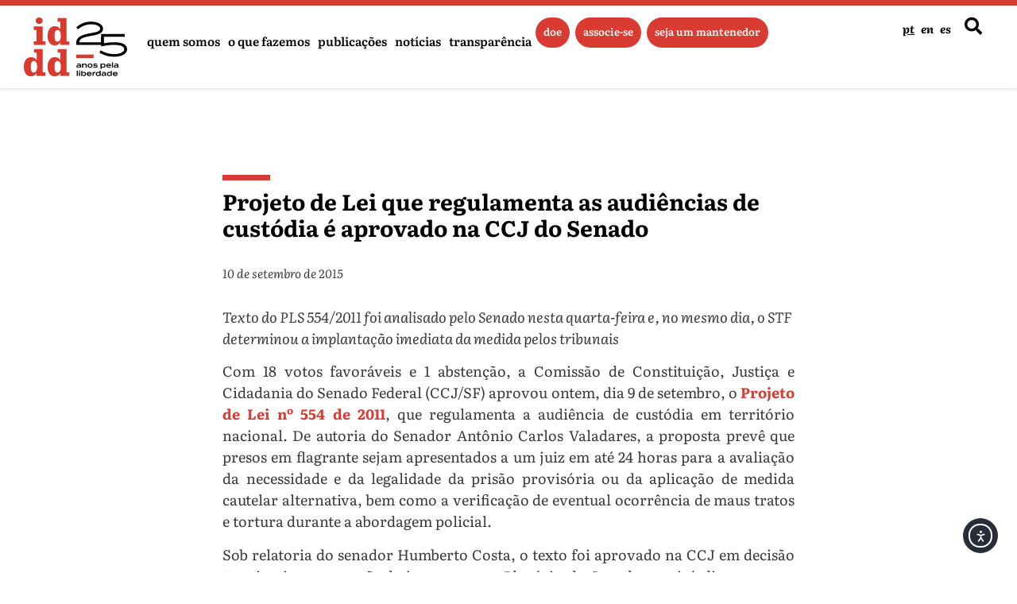

--- FILE ---
content_type: text/html; charset=UTF-8
request_url: https://iddd.org.br/2015/09/10/projeto-de-lei-que-regulamenta-as-audiencias-de-custodia-e-aprovado-na-ccj-do-senado/
body_size: 162906
content:
<!doctype html>
<html lang="pt-BR">
<head>
	<meta charset="UTF-8">
	<meta name="viewport" content="width=device-width, initial-scale=1">
	<link rel="profile" href="https://gmpg.org/xfn/11">
	<title>Projeto de Lei que regulamenta as audiências de custódia  é aprovado na CCJ do Senado &#8211; IDDD</title>
<meta name='robots' content='max-image-preview:large' />
<script>
window.koko_analytics = {"url":"https:\/\/iddd.org.br\/koko-analytics-collect.php","site_url":"https:\/\/iddd.org.br","post_id":2372,"path":"\/2015\/09\/10\/projeto-de-lei-que-regulamenta-as-audiencias-de-custodia-e-aprovado-na-ccj-do-senado\/","method":"cookie","use_cookie":true};
</script>
<link rel='dns-prefetch' href='//cdn.elementor.com' />
<link rel="alternate" title="oEmbed (JSON)" type="application/json+oembed" href="https://iddd.org.br/wp-json/oembed/1.0/embed?url=https%3A%2F%2Fiddd.org.br%2F2015%2F09%2F10%2Fprojeto-de-lei-que-regulamenta-as-audiencias-de-custodia-e-aprovado-na-ccj-do-senado%2F" />
<link rel="alternate" title="oEmbed (XML)" type="text/xml+oembed" href="https://iddd.org.br/wp-json/oembed/1.0/embed?url=https%3A%2F%2Fiddd.org.br%2F2015%2F09%2F10%2Fprojeto-de-lei-que-regulamenta-as-audiencias-de-custodia-e-aprovado-na-ccj-do-senado%2F&#038;format=xml" />
		<style>
			.lazyload,
			.lazyloading {
				max-width: 100%;
			}
		</style>
				<style>
			.smush-dimensions {
				--smush-image-aspect-ratio: auto;
				aspect-ratio: var(--smush-image-aspect-ratio);
			}
		</style>
		<style id='wp-img-auto-sizes-contain-inline-css'>
img:is([sizes=auto i],[sizes^="auto," i]){contain-intrinsic-size:3000px 1500px}
/*# sourceURL=wp-img-auto-sizes-contain-inline-css */
</style>
<style id='wp-emoji-styles-inline-css'>

	img.wp-smiley, img.emoji {
		display: inline !important;
		border: none !important;
		box-shadow: none !important;
		height: 1em !important;
		width: 1em !important;
		margin: 0 0.07em !important;
		vertical-align: -0.1em !important;
		background: none !important;
		padding: 0 !important;
	}
/*# sourceURL=wp-emoji-styles-inline-css */
</style>
<link rel='stylesheet' id='wp-block-library-css' href='https://iddd.org.br/wp-includes/css/dist/block-library/style.min.css?ver=5424af714f9ec53598676bd179d072cf' media='all' />
<style id='pdfemb-pdf-embedder-viewer-style-inline-css'>
.wp-block-pdfemb-pdf-embedder-viewer{max-width:none}

/*# sourceURL=https://iddd.org.br/wp-content/plugins/pdf-embedder/block/build/style-index.css */
</style>
<style id='global-styles-inline-css'>
:root{--wp--preset--aspect-ratio--square: 1;--wp--preset--aspect-ratio--4-3: 4/3;--wp--preset--aspect-ratio--3-4: 3/4;--wp--preset--aspect-ratio--3-2: 3/2;--wp--preset--aspect-ratio--2-3: 2/3;--wp--preset--aspect-ratio--16-9: 16/9;--wp--preset--aspect-ratio--9-16: 9/16;--wp--preset--color--black: #000000;--wp--preset--color--cyan-bluish-gray: #abb8c3;--wp--preset--color--white: #ffffff;--wp--preset--color--pale-pink: #f78da7;--wp--preset--color--vivid-red: #cf2e2e;--wp--preset--color--luminous-vivid-orange: #ff6900;--wp--preset--color--luminous-vivid-amber: #fcb900;--wp--preset--color--light-green-cyan: #7bdcb5;--wp--preset--color--vivid-green-cyan: #00d084;--wp--preset--color--pale-cyan-blue: #8ed1fc;--wp--preset--color--vivid-cyan-blue: #0693e3;--wp--preset--color--vivid-purple: #9b51e0;--wp--preset--gradient--vivid-cyan-blue-to-vivid-purple: linear-gradient(135deg,rgb(6,147,227) 0%,rgb(155,81,224) 100%);--wp--preset--gradient--light-green-cyan-to-vivid-green-cyan: linear-gradient(135deg,rgb(122,220,180) 0%,rgb(0,208,130) 100%);--wp--preset--gradient--luminous-vivid-amber-to-luminous-vivid-orange: linear-gradient(135deg,rgb(252,185,0) 0%,rgb(255,105,0) 100%);--wp--preset--gradient--luminous-vivid-orange-to-vivid-red: linear-gradient(135deg,rgb(255,105,0) 0%,rgb(207,46,46) 100%);--wp--preset--gradient--very-light-gray-to-cyan-bluish-gray: linear-gradient(135deg,rgb(238,238,238) 0%,rgb(169,184,195) 100%);--wp--preset--gradient--cool-to-warm-spectrum: linear-gradient(135deg,rgb(74,234,220) 0%,rgb(151,120,209) 20%,rgb(207,42,186) 40%,rgb(238,44,130) 60%,rgb(251,105,98) 80%,rgb(254,248,76) 100%);--wp--preset--gradient--blush-light-purple: linear-gradient(135deg,rgb(255,206,236) 0%,rgb(152,150,240) 100%);--wp--preset--gradient--blush-bordeaux: linear-gradient(135deg,rgb(254,205,165) 0%,rgb(254,45,45) 50%,rgb(107,0,62) 100%);--wp--preset--gradient--luminous-dusk: linear-gradient(135deg,rgb(255,203,112) 0%,rgb(199,81,192) 50%,rgb(65,88,208) 100%);--wp--preset--gradient--pale-ocean: linear-gradient(135deg,rgb(255,245,203) 0%,rgb(182,227,212) 50%,rgb(51,167,181) 100%);--wp--preset--gradient--electric-grass: linear-gradient(135deg,rgb(202,248,128) 0%,rgb(113,206,126) 100%);--wp--preset--gradient--midnight: linear-gradient(135deg,rgb(2,3,129) 0%,rgb(40,116,252) 100%);--wp--preset--font-size--small: 13px;--wp--preset--font-size--medium: 20px;--wp--preset--font-size--large: 36px;--wp--preset--font-size--x-large: 42px;--wp--preset--spacing--20: 0.44rem;--wp--preset--spacing--30: 0.67rem;--wp--preset--spacing--40: 1rem;--wp--preset--spacing--50: 1.5rem;--wp--preset--spacing--60: 2.25rem;--wp--preset--spacing--70: 3.38rem;--wp--preset--spacing--80: 5.06rem;--wp--preset--shadow--natural: 6px 6px 9px rgba(0, 0, 0, 0.2);--wp--preset--shadow--deep: 12px 12px 50px rgba(0, 0, 0, 0.4);--wp--preset--shadow--sharp: 6px 6px 0px rgba(0, 0, 0, 0.2);--wp--preset--shadow--outlined: 6px 6px 0px -3px rgb(255, 255, 255), 6px 6px rgb(0, 0, 0);--wp--preset--shadow--crisp: 6px 6px 0px rgb(0, 0, 0);}:root { --wp--style--global--content-size: 800px;--wp--style--global--wide-size: 1200px; }:where(body) { margin: 0; }.wp-site-blocks > .alignleft { float: left; margin-right: 2em; }.wp-site-blocks > .alignright { float: right; margin-left: 2em; }.wp-site-blocks > .aligncenter { justify-content: center; margin-left: auto; margin-right: auto; }:where(.wp-site-blocks) > * { margin-block-start: 24px; margin-block-end: 0; }:where(.wp-site-blocks) > :first-child { margin-block-start: 0; }:where(.wp-site-blocks) > :last-child { margin-block-end: 0; }:root { --wp--style--block-gap: 24px; }:root :where(.is-layout-flow) > :first-child{margin-block-start: 0;}:root :where(.is-layout-flow) > :last-child{margin-block-end: 0;}:root :where(.is-layout-flow) > *{margin-block-start: 24px;margin-block-end: 0;}:root :where(.is-layout-constrained) > :first-child{margin-block-start: 0;}:root :where(.is-layout-constrained) > :last-child{margin-block-end: 0;}:root :where(.is-layout-constrained) > *{margin-block-start: 24px;margin-block-end: 0;}:root :where(.is-layout-flex){gap: 24px;}:root :where(.is-layout-grid){gap: 24px;}.is-layout-flow > .alignleft{float: left;margin-inline-start: 0;margin-inline-end: 2em;}.is-layout-flow > .alignright{float: right;margin-inline-start: 2em;margin-inline-end: 0;}.is-layout-flow > .aligncenter{margin-left: auto !important;margin-right: auto !important;}.is-layout-constrained > .alignleft{float: left;margin-inline-start: 0;margin-inline-end: 2em;}.is-layout-constrained > .alignright{float: right;margin-inline-start: 2em;margin-inline-end: 0;}.is-layout-constrained > .aligncenter{margin-left: auto !important;margin-right: auto !important;}.is-layout-constrained > :where(:not(.alignleft):not(.alignright):not(.alignfull)){max-width: var(--wp--style--global--content-size);margin-left: auto !important;margin-right: auto !important;}.is-layout-constrained > .alignwide{max-width: var(--wp--style--global--wide-size);}body .is-layout-flex{display: flex;}.is-layout-flex{flex-wrap: wrap;align-items: center;}.is-layout-flex > :is(*, div){margin: 0;}body .is-layout-grid{display: grid;}.is-layout-grid > :is(*, div){margin: 0;}body{padding-top: 0px;padding-right: 0px;padding-bottom: 0px;padding-left: 0px;}a:where(:not(.wp-element-button)){text-decoration: underline;}:root :where(.wp-element-button, .wp-block-button__link){background-color: #32373c;border-width: 0;color: #fff;font-family: inherit;font-size: inherit;font-style: inherit;font-weight: inherit;letter-spacing: inherit;line-height: inherit;padding-top: calc(0.667em + 2px);padding-right: calc(1.333em + 2px);padding-bottom: calc(0.667em + 2px);padding-left: calc(1.333em + 2px);text-decoration: none;text-transform: inherit;}.has-black-color{color: var(--wp--preset--color--black) !important;}.has-cyan-bluish-gray-color{color: var(--wp--preset--color--cyan-bluish-gray) !important;}.has-white-color{color: var(--wp--preset--color--white) !important;}.has-pale-pink-color{color: var(--wp--preset--color--pale-pink) !important;}.has-vivid-red-color{color: var(--wp--preset--color--vivid-red) !important;}.has-luminous-vivid-orange-color{color: var(--wp--preset--color--luminous-vivid-orange) !important;}.has-luminous-vivid-amber-color{color: var(--wp--preset--color--luminous-vivid-amber) !important;}.has-light-green-cyan-color{color: var(--wp--preset--color--light-green-cyan) !important;}.has-vivid-green-cyan-color{color: var(--wp--preset--color--vivid-green-cyan) !important;}.has-pale-cyan-blue-color{color: var(--wp--preset--color--pale-cyan-blue) !important;}.has-vivid-cyan-blue-color{color: var(--wp--preset--color--vivid-cyan-blue) !important;}.has-vivid-purple-color{color: var(--wp--preset--color--vivid-purple) !important;}.has-black-background-color{background-color: var(--wp--preset--color--black) !important;}.has-cyan-bluish-gray-background-color{background-color: var(--wp--preset--color--cyan-bluish-gray) !important;}.has-white-background-color{background-color: var(--wp--preset--color--white) !important;}.has-pale-pink-background-color{background-color: var(--wp--preset--color--pale-pink) !important;}.has-vivid-red-background-color{background-color: var(--wp--preset--color--vivid-red) !important;}.has-luminous-vivid-orange-background-color{background-color: var(--wp--preset--color--luminous-vivid-orange) !important;}.has-luminous-vivid-amber-background-color{background-color: var(--wp--preset--color--luminous-vivid-amber) !important;}.has-light-green-cyan-background-color{background-color: var(--wp--preset--color--light-green-cyan) !important;}.has-vivid-green-cyan-background-color{background-color: var(--wp--preset--color--vivid-green-cyan) !important;}.has-pale-cyan-blue-background-color{background-color: var(--wp--preset--color--pale-cyan-blue) !important;}.has-vivid-cyan-blue-background-color{background-color: var(--wp--preset--color--vivid-cyan-blue) !important;}.has-vivid-purple-background-color{background-color: var(--wp--preset--color--vivid-purple) !important;}.has-black-border-color{border-color: var(--wp--preset--color--black) !important;}.has-cyan-bluish-gray-border-color{border-color: var(--wp--preset--color--cyan-bluish-gray) !important;}.has-white-border-color{border-color: var(--wp--preset--color--white) !important;}.has-pale-pink-border-color{border-color: var(--wp--preset--color--pale-pink) !important;}.has-vivid-red-border-color{border-color: var(--wp--preset--color--vivid-red) !important;}.has-luminous-vivid-orange-border-color{border-color: var(--wp--preset--color--luminous-vivid-orange) !important;}.has-luminous-vivid-amber-border-color{border-color: var(--wp--preset--color--luminous-vivid-amber) !important;}.has-light-green-cyan-border-color{border-color: var(--wp--preset--color--light-green-cyan) !important;}.has-vivid-green-cyan-border-color{border-color: var(--wp--preset--color--vivid-green-cyan) !important;}.has-pale-cyan-blue-border-color{border-color: var(--wp--preset--color--pale-cyan-blue) !important;}.has-vivid-cyan-blue-border-color{border-color: var(--wp--preset--color--vivid-cyan-blue) !important;}.has-vivid-purple-border-color{border-color: var(--wp--preset--color--vivid-purple) !important;}.has-vivid-cyan-blue-to-vivid-purple-gradient-background{background: var(--wp--preset--gradient--vivid-cyan-blue-to-vivid-purple) !important;}.has-light-green-cyan-to-vivid-green-cyan-gradient-background{background: var(--wp--preset--gradient--light-green-cyan-to-vivid-green-cyan) !important;}.has-luminous-vivid-amber-to-luminous-vivid-orange-gradient-background{background: var(--wp--preset--gradient--luminous-vivid-amber-to-luminous-vivid-orange) !important;}.has-luminous-vivid-orange-to-vivid-red-gradient-background{background: var(--wp--preset--gradient--luminous-vivid-orange-to-vivid-red) !important;}.has-very-light-gray-to-cyan-bluish-gray-gradient-background{background: var(--wp--preset--gradient--very-light-gray-to-cyan-bluish-gray) !important;}.has-cool-to-warm-spectrum-gradient-background{background: var(--wp--preset--gradient--cool-to-warm-spectrum) !important;}.has-blush-light-purple-gradient-background{background: var(--wp--preset--gradient--blush-light-purple) !important;}.has-blush-bordeaux-gradient-background{background: var(--wp--preset--gradient--blush-bordeaux) !important;}.has-luminous-dusk-gradient-background{background: var(--wp--preset--gradient--luminous-dusk) !important;}.has-pale-ocean-gradient-background{background: var(--wp--preset--gradient--pale-ocean) !important;}.has-electric-grass-gradient-background{background: var(--wp--preset--gradient--electric-grass) !important;}.has-midnight-gradient-background{background: var(--wp--preset--gradient--midnight) !important;}.has-small-font-size{font-size: var(--wp--preset--font-size--small) !important;}.has-medium-font-size{font-size: var(--wp--preset--font-size--medium) !important;}.has-large-font-size{font-size: var(--wp--preset--font-size--large) !important;}.has-x-large-font-size{font-size: var(--wp--preset--font-size--x-large) !important;}
:root :where(.wp-block-pullquote){font-size: 1.5em;line-height: 1.6;}
/*# sourceURL=global-styles-inline-css */
</style>
<link rel='stylesheet' id='ea11y-widget-fonts-css' href='https://iddd.org.br/wp-content/plugins/pojo-accessibility/assets/build/fonts.css?ver=3.9.1' media='all' />
<link rel='stylesheet' id='ea11y-skip-link-css' href='https://iddd.org.br/wp-content/plugins/pojo-accessibility/assets/build/skip-link.css?ver=3.9.1' media='all' />
<link rel='stylesheet' id='hello-elementor-theme-style-css' href='https://iddd.org.br/wp-content/themes/hello-elementor/assets/css/theme.css?ver=3.4.4' media='all' />
<link rel='stylesheet' id='hello-elementor-child-style-css' href='https://iddd.org.br/wp-content/themes/hello-theme-child-master/style.css?ver=1.0.0' media='all' />
<link rel='stylesheet' id='hello-elementor-css' href='https://iddd.org.br/wp-content/themes/hello-elementor/assets/css/reset.css?ver=3.4.4' media='all' />
<link rel='stylesheet' id='hello-elementor-header-footer-css' href='https://iddd.org.br/wp-content/themes/hello-elementor/assets/css/header-footer.css?ver=3.4.4' media='all' />
<link rel='stylesheet' id='elementor-frontend-css' href='https://iddd.org.br/wp-content/plugins/elementor/assets/css/frontend.min.css?ver=3.34.1' media='all' />
<link rel='stylesheet' id='elementor-post-16905-css' href='https://iddd.org.br/wp-content/uploads/elementor/css/post-16905.css?ver=1768223206' media='all' />
<link rel='stylesheet' id='widget-image-css' href='https://iddd.org.br/wp-content/plugins/elementor/assets/css/widget-image.min.css?ver=3.34.1' media='all' />
<link rel='stylesheet' id='widget-nav-menu-css' href='https://iddd.org.br/wp-content/plugins/elementor-pro/assets/css/widget-nav-menu.min.css?ver=3.34.0' media='all' />
<link rel='stylesheet' id='e-animation-fadeInRight-css' href='https://iddd.org.br/wp-content/plugins/elementor/assets/lib/animations/styles/fadeInRight.min.css?ver=3.34.1' media='all' />
<link rel='stylesheet' id='e-animation-fadeIn-css' href='https://iddd.org.br/wp-content/plugins/elementor/assets/lib/animations/styles/fadeIn.min.css?ver=3.34.1' media='all' />
<link rel='stylesheet' id='widget-off-canvas-css' href='https://iddd.org.br/wp-content/plugins/elementor-pro/assets/css/widget-off-canvas.min.css?ver=3.34.0' media='all' />
<link rel='stylesheet' id='widget-search-css' href='https://iddd.org.br/wp-content/plugins/elementor-pro/assets/css/widget-search.min.css?ver=3.34.0' media='all' />
<link rel='stylesheet' id='widget-divider-css' href='https://iddd.org.br/wp-content/plugins/elementor/assets/css/widget-divider.min.css?ver=3.34.1' media='all' />
<link rel='stylesheet' id='widget-heading-css' href='https://iddd.org.br/wp-content/plugins/elementor/assets/css/widget-heading.min.css?ver=3.34.1' media='all' />
<link rel='stylesheet' id='widget-loop-common-css' href='https://iddd.org.br/wp-content/plugins/elementor-pro/assets/css/widget-loop-common.min.css?ver=3.34.0' media='all' />
<link rel='stylesheet' id='widget-loop-grid-css' href='https://iddd.org.br/wp-content/plugins/elementor-pro/assets/css/widget-loop-grid.min.css?ver=3.34.0' media='all' />
<link rel='stylesheet' id='e-animation-grow-css' href='https://iddd.org.br/wp-content/plugins/elementor/assets/lib/animations/styles/e-animation-grow.min.css?ver=3.34.1' media='all' />
<link rel='stylesheet' id='widget-social-icons-css' href='https://iddd.org.br/wp-content/plugins/elementor/assets/css/widget-social-icons.min.css?ver=3.34.1' media='all' />
<link rel='stylesheet' id='e-apple-webkit-css' href='https://iddd.org.br/wp-content/plugins/elementor/assets/css/conditionals/apple-webkit.min.css?ver=3.34.1' media='all' />
<link rel='stylesheet' id='widget-form-css' href='https://iddd.org.br/wp-content/plugins/elementor-pro/assets/css/widget-form.min.css?ver=3.34.0' media='all' />
<link rel='stylesheet' id='e-popup-css' href='https://iddd.org.br/wp-content/plugins/elementor-pro/assets/css/conditionals/popup.min.css?ver=3.34.0' media='all' />
<link rel='stylesheet' id='elementor-icons-css' href='https://iddd.org.br/wp-content/plugins/elementor/assets/lib/eicons/css/elementor-icons.min.css?ver=5.45.0' media='all' />
<link rel='stylesheet' id='elementor-post-17454-css' href='https://iddd.org.br/wp-content/uploads/elementor/css/post-17454.css?ver=1768223207' media='all' />
<link rel='stylesheet' id='elementor-post-17391-css' href='https://iddd.org.br/wp-content/uploads/elementor/css/post-17391.css?ver=1768223207' media='all' />
<link rel='stylesheet' id='elementor-post-17612-css' href='https://iddd.org.br/wp-content/uploads/elementor/css/post-17612.css?ver=1768223226' media='all' />
<link rel='stylesheet' id='elementor-post-18022-css' href='https://iddd.org.br/wp-content/uploads/elementor/css/post-18022.css?ver=1768223208' media='all' />
<link rel='stylesheet' id='elementor-gf-local-literata-css' href='https://iddd.org.br/wp-content/uploads/elementor/google-fonts/css/literata.css?ver=1747862170' media='all' />
<link rel='stylesheet' id='elementor-icons-shared-0-css' href='https://iddd.org.br/wp-content/plugins/elementor/assets/lib/font-awesome/css/fontawesome.min.css?ver=5.15.3' media='all' />
<link rel='stylesheet' id='elementor-icons-fa-solid-css' href='https://iddd.org.br/wp-content/plugins/elementor/assets/lib/font-awesome/css/solid.min.css?ver=5.15.3' media='all' />
<link rel='stylesheet' id='elementor-icons-fa-brands-css' href='https://iddd.org.br/wp-content/plugins/elementor/assets/lib/font-awesome/css/brands.min.css?ver=5.15.3' media='all' />
<script src="https://iddd.org.br/wp-includes/js/jquery/jquery.min.js?ver=3.7.1" id="jquery-core-js"></script>
<script src="https://iddd.org.br/wp-includes/js/jquery/jquery-migrate.min.js?ver=3.4.1" id="jquery-migrate-js"></script>
<link rel="https://api.w.org/" href="https://iddd.org.br/wp-json/" /><link rel="alternate" title="JSON" type="application/json" href="https://iddd.org.br/wp-json/wp/v2/posts/2372" /><link rel="EditURI" type="application/rsd+xml" title="RSD" href="https://iddd.org.br/xmlrpc.php?rsd" />

<link rel="canonical" href="https://iddd.org.br/2015/09/10/projeto-de-lei-que-regulamenta-as-audiencias-de-custodia-e-aprovado-na-ccj-do-senado/" />
<link rel='shortlink' href='https://iddd.org.br/?p=2372' />
		<script>
			document.documentElement.className = document.documentElement.className.replace('no-js', 'js');
		</script>
				<style>
			.no-js img.lazyload {
				display: none;
			}

			figure.wp-block-image img.lazyloading {
				min-width: 150px;
			}

			.lazyload,
			.lazyloading {
				--smush-placeholder-width: 100px;
				--smush-placeholder-aspect-ratio: 1/1;
				width: var(--smush-image-width, var(--smush-placeholder-width)) !important;
				aspect-ratio: var(--smush-image-aspect-ratio, var(--smush-placeholder-aspect-ratio)) !important;
			}

						.lazyload, .lazyloading {
				opacity: 0;
			}

			.lazyloaded {
				opacity: 1;
				transition: opacity 400ms;
				transition-delay: 0ms;
			}

					</style>
		<meta property="og:type" content="article" />
<meta property="og:title" content="Projeto de Lei que regulamenta as audiências de custódia  é aprovado na CCJ do Senado" />
<meta property="og:description" content="&lt;!--:pt--&gt;Texto do PLS 554/2011 foi analisado pelo Senado nesta quarta-feira e, no mesmo dia, o STF determinou a implantação imediata da medida pelos tribunais &lt;!--:--&gt;" />
<meta property="og:url" content="https://iddd.org.br/2015/09/10/projeto-de-lei-que-regulamenta-as-audiencias-de-custodia-e-aprovado-na-ccj-do-senado/" />
<meta name="description" content="Texto do PLS 554/2011 foi analisado pelo Senado nesta quarta-feira e, no mesmo dia, o STF determinou a implantação imediata da medida pelos tribunais">
<meta name="generator" content="Elementor 3.34.1; features: additional_custom_breakpoints; settings: css_print_method-external, google_font-enabled, font_display-swap">
 <!-- Google tag (gtag.js) -->
    <script async src="https://www.googletagmanager.com/gtag/js?id=G-7QVZFN21NP"></script>
    <script>
      window.dataLayer = window.dataLayer || [];
      function gtag(){dataLayer.push(arguments);}
      gtag('js', new Date());

      gtag('config', 'G-7QVZFN21NP');
    </script>
			<style>
				.e-con.e-parent:nth-of-type(n+4):not(.e-lazyloaded):not(.e-no-lazyload),
				.e-con.e-parent:nth-of-type(n+4):not(.e-lazyloaded):not(.e-no-lazyload) * {
					background-image: none !important;
				}
				@media screen and (max-height: 1024px) {
					.e-con.e-parent:nth-of-type(n+3):not(.e-lazyloaded):not(.e-no-lazyload),
					.e-con.e-parent:nth-of-type(n+3):not(.e-lazyloaded):not(.e-no-lazyload) * {
						background-image: none !important;
					}
				}
				@media screen and (max-height: 640px) {
					.e-con.e-parent:nth-of-type(n+2):not(.e-lazyloaded):not(.e-no-lazyload),
					.e-con.e-parent:nth-of-type(n+2):not(.e-lazyloaded):not(.e-no-lazyload) * {
						background-image: none !important;
					}
				}
			</style>
			<link rel="icon" href="https://iddd.org.br/wp-content/uploads/2025/05/favicon.svg" sizes="32x32" />
<link rel="icon" href="https://iddd.org.br/wp-content/uploads/2025/05/favicon.svg" sizes="192x192" />
<link rel="apple-touch-icon" href="https://iddd.org.br/wp-content/uploads/2025/05/favicon.svg" />
<meta name="msapplication-TileImage" content="https://iddd.org.br/wp-content/uploads/2025/05/favicon.svg" />
</head>
<body class="wp-singular post-template-default single single-post postid-2372 single-format-standard wp-custom-logo wp-embed-responsive wp-theme-hello-elementor wp-child-theme-hello-theme-child-master ally-default hello-elementor-default elementor-default elementor-template-full-width elementor-kit-16905 elementor-page-17612">

		<script>
			const onSkipLinkClick = () => {
				const htmlElement = document.querySelector('html');

				htmlElement.style['scroll-behavior'] = 'smooth';

				setTimeout( () => htmlElement.style['scroll-behavior'] = null, 1000 );
			}
			document.addEventListener("DOMContentLoaded", () => {
				if (!document.querySelector('#content')) {
					document.querySelector('.ea11y-skip-to-content-link').remove();
				}
			});
		</script>
		<nav aria-label="Navegação de “Acessar o conteúdo”">
			<a class="ea11y-skip-to-content-link"
				href="#content"
				tabindex="1"
				onclick="onSkipLinkClick()"
			>
				Acessar o conteúdo
				<svg width="24" height="24" viewBox="0 0 24 24" fill="none" role="presentation">
					<path d="M18 6V12C18 12.7956 17.6839 13.5587 17.1213 14.1213C16.5587 14.6839 15.7956 15 15 15H5M5 15L9 11M5 15L9 19"
								stroke="black"
								stroke-width="1.5"
								stroke-linecap="round"
								stroke-linejoin="round"
					/>
				</svg>
			</a>
			<div class="ea11y-skip-to-content-backdrop"></div>
		</nav>

		

		<header data-elementor-type="header" data-elementor-id="17454" class="elementor elementor-17454 elementor-location-header" data-elementor-post-type="elementor_library">
			<div class="elementor-element elementor-element-32617b7e e-con-full e-flex e-con e-parent" data-id="32617b7e" data-element_type="container" data-settings="{&quot;background_background&quot;:&quot;classic&quot;,&quot;position&quot;:&quot;fixed&quot;}">
		<div class="elementor-element elementor-element-e47a464 e-con-full e-flex e-con e-child" data-id="e47a464" data-element_type="container">
				<div class="elementor-element elementor-element-11b3842 elementor-widget elementor-widget-theme-site-logo elementor-widget-image" data-id="11b3842" data-element_type="widget" data-widget_type="theme-site-logo.default">
				<div class="elementor-widget-container">
											<a href="https://iddd.org.br">
			<img fetchpriority="high" width="1478" height="841" src="https://iddd.org.br/wp-content/uploads/2025/05/iddd_25_colorida.svg" class="attachment-full size-full wp-image-17356" alt="" />				</a>
											</div>
				</div>
				<div class="elementor-element elementor-element-13e97e70 elementor-hidden-tablet elementor-hidden-mobile elementor-nav-menu--dropdown-tablet elementor-nav-menu__text-align-aside elementor-nav-menu--toggle elementor-nav-menu--burger elementor-widget elementor-widget-nav-menu" data-id="13e97e70" data-element_type="widget" data-settings="{&quot;submenu_icon&quot;:{&quot;value&quot;:&quot;&lt;i class=\&quot;\&quot; aria-hidden=\&quot;true\&quot;&gt;&lt;\/i&gt;&quot;,&quot;library&quot;:&quot;&quot;},&quot;layout&quot;:&quot;horizontal&quot;,&quot;toggle&quot;:&quot;burger&quot;}" data-widget_type="nav-menu.default">
				<div class="elementor-widget-container">
								<nav aria-label="Menu" class="elementor-nav-menu--main elementor-nav-menu__container elementor-nav-menu--layout-horizontal e--pointer-none">
				<ul id="menu-1-13e97e70" class="elementor-nav-menu"><li class="menu-item menu-item-type-custom menu-item-object-custom menu-item-has-children menu-item-17372"><a href="#" class="elementor-item elementor-item-anchor">Quem somos</a>
<ul class="sub-menu elementor-nav-menu--dropdown">
	<li class="menu-item menu-item-type-post_type menu-item-object-page menu-item-17546"><a href="https://iddd.org.br/o-iddd/" class="elementor-sub-item">O IDDD</a></li>
	<li class="menu-item menu-item-type-post_type menu-item-object-page menu-item-17883"><a href="https://iddd.org.br/quem-faz/" class="elementor-sub-item">Quem faz</a></li>
	<li class="menu-item menu-item-type-post_type menu-item-object-page menu-item-17693"><a href="https://iddd.org.br/faq/" class="elementor-sub-item">FAQ – Dúvidas</a></li>
</ul>
</li>
<li class="menu-item menu-item-type-custom menu-item-object-custom menu-item-has-children menu-item-17376"><a href="#" class="elementor-item elementor-item-anchor">O que fazemos</a>
<ul class="sub-menu elementor-nav-menu--dropdown">
	<li class="menu-item menu-item-type-post_type menu-item-object-page menu-item-18273"><a href="https://iddd.org.br/programas/" class="elementor-sub-item">Programas</a></li>
	<li class="menu-item menu-item-type-post_type menu-item-object-page menu-item-18090"><a href="https://iddd.org.br/nossos-projetos/" class="elementor-sub-item">Projetos</a></li>
</ul>
</li>
<li class="menu-item menu-item-type-post_type menu-item-object-page menu-item-18622"><a href="https://iddd.org.br/publicacoes/" class="elementor-item">Publicações</a></li>
<li class="menu-item menu-item-type-post_type menu-item-object-page menu-item-16908"><a href="https://iddd.org.br/noticias/" class="elementor-item">Notícias</a></li>
<li class="menu-item menu-item-type-post_type menu-item-object-page menu-item-17640"><a href="https://iddd.org.br/transparencia/" class="elementor-item">Transparência</a></li>
</ul>			</nav>
					<div class="elementor-menu-toggle" role="button" tabindex="0" aria-label="Alternar menu" aria-expanded="false">
			<i aria-hidden="true" role="presentation" class="elementor-menu-toggle__icon--open eicon-menu-bar"></i><i aria-hidden="true" role="presentation" class="elementor-menu-toggle__icon--close eicon-close"></i>		</div>
					<nav class="elementor-nav-menu--dropdown elementor-nav-menu__container" aria-hidden="true">
				<ul id="menu-2-13e97e70" class="elementor-nav-menu"><li class="menu-item menu-item-type-custom menu-item-object-custom menu-item-has-children menu-item-17372"><a href="#" class="elementor-item elementor-item-anchor" tabindex="-1">Quem somos</a>
<ul class="sub-menu elementor-nav-menu--dropdown">
	<li class="menu-item menu-item-type-post_type menu-item-object-page menu-item-17546"><a href="https://iddd.org.br/o-iddd/" class="elementor-sub-item" tabindex="-1">O IDDD</a></li>
	<li class="menu-item menu-item-type-post_type menu-item-object-page menu-item-17883"><a href="https://iddd.org.br/quem-faz/" class="elementor-sub-item" tabindex="-1">Quem faz</a></li>
	<li class="menu-item menu-item-type-post_type menu-item-object-page menu-item-17693"><a href="https://iddd.org.br/faq/" class="elementor-sub-item" tabindex="-1">FAQ – Dúvidas</a></li>
</ul>
</li>
<li class="menu-item menu-item-type-custom menu-item-object-custom menu-item-has-children menu-item-17376"><a href="#" class="elementor-item elementor-item-anchor" tabindex="-1">O que fazemos</a>
<ul class="sub-menu elementor-nav-menu--dropdown">
	<li class="menu-item menu-item-type-post_type menu-item-object-page menu-item-18273"><a href="https://iddd.org.br/programas/" class="elementor-sub-item" tabindex="-1">Programas</a></li>
	<li class="menu-item menu-item-type-post_type menu-item-object-page menu-item-18090"><a href="https://iddd.org.br/nossos-projetos/" class="elementor-sub-item" tabindex="-1">Projetos</a></li>
</ul>
</li>
<li class="menu-item menu-item-type-post_type menu-item-object-page menu-item-18622"><a href="https://iddd.org.br/publicacoes/" class="elementor-item" tabindex="-1">Publicações</a></li>
<li class="menu-item menu-item-type-post_type menu-item-object-page menu-item-16908"><a href="https://iddd.org.br/noticias/" class="elementor-item" tabindex="-1">Notícias</a></li>
<li class="menu-item menu-item-type-post_type menu-item-object-page menu-item-17640"><a href="https://iddd.org.br/transparencia/" class="elementor-item" tabindex="-1">Transparência</a></li>
</ul>			</nav>
						</div>
				</div>
				<div class="elementor-element elementor-element-769a5c3d elementor-hidden-tablet elementor-hidden-mobile elementor-nav-menu--dropdown-tablet elementor-nav-menu__text-align-aside elementor-nav-menu--toggle elementor-nav-menu--burger elementor-widget elementor-widget-nav-menu" data-id="769a5c3d" data-element_type="widget" data-settings="{&quot;layout&quot;:&quot;horizontal&quot;,&quot;submenu_icon&quot;:{&quot;value&quot;:&quot;&lt;i class=\&quot;fas fa-caret-down\&quot; aria-hidden=\&quot;true\&quot;&gt;&lt;\/i&gt;&quot;,&quot;library&quot;:&quot;fa-solid&quot;},&quot;toggle&quot;:&quot;burger&quot;}" data-widget_type="nav-menu.default">
				<div class="elementor-widget-container">
								<nav aria-label="Menu" class="elementor-nav-menu--main elementor-nav-menu__container elementor-nav-menu--layout-horizontal e--pointer-none">
				<ul id="menu-1-769a5c3d" class="elementor-nav-menu"><li class="menu-item menu-item-type-custom menu-item-object-custom menu-item-17381"><a target="_blank" href="https://partner.byinti.com/donator?code=vhYndKF11YVTrqxbFViI&#038;language=pt-BR" class="elementor-item">Doe</a></li>
<li class="menu-item menu-item-type-custom menu-item-object-custom menu-item-17382"><a target="_blank" href="https://partner.byinti.com/partner?code=vhYndKF11YVTrqxbFViI&#038;language=pt-BR%20" class="elementor-item">Associe-se</a></li>
<li class="menu-item menu-item-type-post_type menu-item-object-page menu-item-18764"><a href="https://iddd.org.br/seja-um-mantenedor/" class="elementor-item">Seja um mantenedor</a></li>
</ul>			</nav>
					<div class="elementor-menu-toggle" role="button" tabindex="0" aria-label="Alternar menu" aria-expanded="false">
			<i aria-hidden="true" role="presentation" class="elementor-menu-toggle__icon--open eicon-menu-bar"></i><i aria-hidden="true" role="presentation" class="elementor-menu-toggle__icon--close eicon-close"></i>		</div>
					<nav class="elementor-nav-menu--dropdown elementor-nav-menu__container" aria-hidden="true">
				<ul id="menu-2-769a5c3d" class="elementor-nav-menu"><li class="menu-item menu-item-type-custom menu-item-object-custom menu-item-17381"><a target="_blank" href="https://partner.byinti.com/donator?code=vhYndKF11YVTrqxbFViI&#038;language=pt-BR" class="elementor-item" tabindex="-1">Doe</a></li>
<li class="menu-item menu-item-type-custom menu-item-object-custom menu-item-17382"><a target="_blank" href="https://partner.byinti.com/partner?code=vhYndKF11YVTrqxbFViI&#038;language=pt-BR%20" class="elementor-item" tabindex="-1">Associe-se</a></li>
<li class="menu-item menu-item-type-post_type menu-item-object-page menu-item-18764"><a href="https://iddd.org.br/seja-um-mantenedor/" class="elementor-item" tabindex="-1">Seja um mantenedor</a></li>
</ul>			</nav>
						</div>
				</div>
				</div>
		<div class="elementor-element elementor-element-3329c17e e-con-full e-flex e-con e-child" data-id="3329c17e" data-element_type="container">
				<div class="elementor-element elementor-element-7c1e5860 elementor-hidden-desktop elementor-view-default elementor-widget elementor-widget-icon" data-id="7c1e5860" data-element_type="widget" data-widget_type="icon.default">
				<div class="elementor-widget-container">
							<div class="elementor-icon-wrapper">
			<a class="elementor-icon" href="#elementor-action%3Aaction%3Doff_canvas%3Aopen%26settings%3DeyJpZCI6IjY2NGQ4MTgzIiwiZGlzcGxheU1vZGUiOiJvcGVuIn0%3D">
			<i aria-hidden="true" class="fas fa-bars"></i>			</a>
		</div>
						</div>
				</div>
				<div class="elementor-element elementor-element-8b88925 elementor-hidden-tablet elementor-hidden-mobile elementor-widget elementor-widget-shortcode" data-id="8b88925" data-element_type="widget" data-widget_type="shortcode.default">
				<div class="elementor-widget-container">
							<div class="elementor-shortcode"><div class="gtranslate_wrapper" id="gt-wrapper-57456129"></div></div>
						</div>
				</div>
				<div class="elementor-element elementor-element-641de1a8 elementor-view-default elementor-widget elementor-widget-icon" data-id="641de1a8" data-element_type="widget" data-widget_type="icon.default">
				<div class="elementor-widget-container">
							<div class="elementor-icon-wrapper">
			<a class="elementor-icon" href="#elementor-action%3Aaction%3Doff_canvas%3Aopen%26settings%3DeyJpZCI6Ijc2MWMyOWZiIiwiZGlzcGxheU1vZGUiOiJvcGVuIn0%3D">
			<i aria-hidden="true" class="fas fa-search"></i>			</a>
		</div>
						</div>
				</div>
				</div>
				<div class="elementor-element elementor-element-664d8183 elementor-widget elementor-widget-off-canvas" data-id="664d8183" data-element_type="widget" data-settings="{&quot;entrance_animation&quot;:&quot;fadeInRight&quot;,&quot;entrance_animation_mobile&quot;:&quot;fadeIn&quot;,&quot;exit_animation&quot;:&quot;fadeInRight&quot;,&quot;exit_animation_mobile&quot;:&quot;fadeIn&quot;}" data-widget_type="off-canvas.default">
				<div class="elementor-widget-container">
							<div id="off-canvas-664d8183" class="e-off-canvas" role="dialog" aria-hidden="true" aria-label="Mobile menu" aria-modal="true" inert="" data-delay-child-handlers="true">
			<div class="e-off-canvas__overlay"></div>
			<div class="e-off-canvas__main">
				<div class="e-off-canvas__content">
					<div class="elementor-element elementor-element-23fd1fdd e-con-full e-flex e-con e-child" data-id="23fd1fdd" data-element_type="container">
				<div class="elementor-element elementor-element-a547692 elementor-nav-menu--dropdown-none elementor-nav-menu__align-center elementor-widget elementor-widget-nav-menu" data-id="a547692" data-element_type="widget" data-settings="{&quot;submenu_icon&quot;:{&quot;value&quot;:&quot;&lt;i class=\&quot;\&quot; aria-hidden=\&quot;true\&quot;&gt;&lt;\/i&gt;&quot;,&quot;library&quot;:&quot;&quot;},&quot;layout&quot;:&quot;horizontal&quot;}" data-widget_type="nav-menu.default">
				<div class="elementor-widget-container">
								<nav aria-label="Menu" class="elementor-nav-menu--main elementor-nav-menu__container elementor-nav-menu--layout-horizontal e--pointer-none">
				<ul id="menu-1-a547692" class="elementor-nav-menu"><li class="menu-item menu-item-type-custom menu-item-object-custom menu-item-has-children menu-item-17372"><a href="#" class="elementor-item elementor-item-anchor">Quem somos</a>
<ul class="sub-menu elementor-nav-menu--dropdown">
	<li class="menu-item menu-item-type-post_type menu-item-object-page menu-item-17546"><a href="https://iddd.org.br/o-iddd/" class="elementor-sub-item">O IDDD</a></li>
	<li class="menu-item menu-item-type-post_type menu-item-object-page menu-item-17883"><a href="https://iddd.org.br/quem-faz/" class="elementor-sub-item">Quem faz</a></li>
	<li class="menu-item menu-item-type-post_type menu-item-object-page menu-item-17693"><a href="https://iddd.org.br/faq/" class="elementor-sub-item">FAQ – Dúvidas</a></li>
</ul>
</li>
<li class="menu-item menu-item-type-custom menu-item-object-custom menu-item-has-children menu-item-17376"><a href="#" class="elementor-item elementor-item-anchor">O que fazemos</a>
<ul class="sub-menu elementor-nav-menu--dropdown">
	<li class="menu-item menu-item-type-post_type menu-item-object-page menu-item-18273"><a href="https://iddd.org.br/programas/" class="elementor-sub-item">Programas</a></li>
	<li class="menu-item menu-item-type-post_type menu-item-object-page menu-item-18090"><a href="https://iddd.org.br/nossos-projetos/" class="elementor-sub-item">Projetos</a></li>
</ul>
</li>
<li class="menu-item menu-item-type-post_type menu-item-object-page menu-item-18622"><a href="https://iddd.org.br/publicacoes/" class="elementor-item">Publicações</a></li>
<li class="menu-item menu-item-type-post_type menu-item-object-page menu-item-16908"><a href="https://iddd.org.br/noticias/" class="elementor-item">Notícias</a></li>
<li class="menu-item menu-item-type-post_type menu-item-object-page menu-item-17640"><a href="https://iddd.org.br/transparencia/" class="elementor-item">Transparência</a></li>
</ul>			</nav>
						<nav class="elementor-nav-menu--dropdown elementor-nav-menu__container" aria-hidden="true">
				<ul id="menu-2-a547692" class="elementor-nav-menu"><li class="menu-item menu-item-type-custom menu-item-object-custom menu-item-has-children menu-item-17372"><a href="#" class="elementor-item elementor-item-anchor" tabindex="-1">Quem somos</a>
<ul class="sub-menu elementor-nav-menu--dropdown">
	<li class="menu-item menu-item-type-post_type menu-item-object-page menu-item-17546"><a href="https://iddd.org.br/o-iddd/" class="elementor-sub-item" tabindex="-1">O IDDD</a></li>
	<li class="menu-item menu-item-type-post_type menu-item-object-page menu-item-17883"><a href="https://iddd.org.br/quem-faz/" class="elementor-sub-item" tabindex="-1">Quem faz</a></li>
	<li class="menu-item menu-item-type-post_type menu-item-object-page menu-item-17693"><a href="https://iddd.org.br/faq/" class="elementor-sub-item" tabindex="-1">FAQ – Dúvidas</a></li>
</ul>
</li>
<li class="menu-item menu-item-type-custom menu-item-object-custom menu-item-has-children menu-item-17376"><a href="#" class="elementor-item elementor-item-anchor" tabindex="-1">O que fazemos</a>
<ul class="sub-menu elementor-nav-menu--dropdown">
	<li class="menu-item menu-item-type-post_type menu-item-object-page menu-item-18273"><a href="https://iddd.org.br/programas/" class="elementor-sub-item" tabindex="-1">Programas</a></li>
	<li class="menu-item menu-item-type-post_type menu-item-object-page menu-item-18090"><a href="https://iddd.org.br/nossos-projetos/" class="elementor-sub-item" tabindex="-1">Projetos</a></li>
</ul>
</li>
<li class="menu-item menu-item-type-post_type menu-item-object-page menu-item-18622"><a href="https://iddd.org.br/publicacoes/" class="elementor-item" tabindex="-1">Publicações</a></li>
<li class="menu-item menu-item-type-post_type menu-item-object-page menu-item-16908"><a href="https://iddd.org.br/noticias/" class="elementor-item" tabindex="-1">Notícias</a></li>
<li class="menu-item menu-item-type-post_type menu-item-object-page menu-item-17640"><a href="https://iddd.org.br/transparencia/" class="elementor-item" tabindex="-1">Transparência</a></li>
</ul>			</nav>
						</div>
				</div>
				<div class="elementor-element elementor-element-5d0227f3 elementor-nav-menu--dropdown-none elementor-widget-mobile__width-auto elementor-nav-menu__align-center elementor-widget elementor-widget-nav-menu" data-id="5d0227f3" data-element_type="widget" data-settings="{&quot;layout&quot;:&quot;horizontal&quot;,&quot;submenu_icon&quot;:{&quot;value&quot;:&quot;&lt;i class=\&quot;fas fa-caret-down\&quot; aria-hidden=\&quot;true\&quot;&gt;&lt;\/i&gt;&quot;,&quot;library&quot;:&quot;fa-solid&quot;}}" data-widget_type="nav-menu.default">
				<div class="elementor-widget-container">
								<nav aria-label="Menu" class="elementor-nav-menu--main elementor-nav-menu__container elementor-nav-menu--layout-horizontal e--pointer-none">
				<ul id="menu-1-5d0227f3" class="elementor-nav-menu"><li class="menu-item menu-item-type-custom menu-item-object-custom menu-item-17381"><a target="_blank" href="https://partner.byinti.com/donator?code=vhYndKF11YVTrqxbFViI&#038;language=pt-BR" class="elementor-item">Doe</a></li>
<li class="menu-item menu-item-type-custom menu-item-object-custom menu-item-17382"><a target="_blank" href="https://partner.byinti.com/partner?code=vhYndKF11YVTrqxbFViI&#038;language=pt-BR%20" class="elementor-item">Associe-se</a></li>
<li class="menu-item menu-item-type-post_type menu-item-object-page menu-item-18764"><a href="https://iddd.org.br/seja-um-mantenedor/" class="elementor-item">Seja um mantenedor</a></li>
</ul>			</nav>
						<nav class="elementor-nav-menu--dropdown elementor-nav-menu__container" aria-hidden="true">
				<ul id="menu-2-5d0227f3" class="elementor-nav-menu"><li class="menu-item menu-item-type-custom menu-item-object-custom menu-item-17381"><a target="_blank" href="https://partner.byinti.com/donator?code=vhYndKF11YVTrqxbFViI&#038;language=pt-BR" class="elementor-item" tabindex="-1">Doe</a></li>
<li class="menu-item menu-item-type-custom menu-item-object-custom menu-item-17382"><a target="_blank" href="https://partner.byinti.com/partner?code=vhYndKF11YVTrqxbFViI&#038;language=pt-BR%20" class="elementor-item" tabindex="-1">Associe-se</a></li>
<li class="menu-item menu-item-type-post_type menu-item-object-page menu-item-18764"><a href="https://iddd.org.br/seja-um-mantenedor/" class="elementor-item" tabindex="-1">Seja um mantenedor</a></li>
</ul>			</nav>
						</div>
				</div>
				<div class="elementor-element elementor-element-5d52bd5 elementor-widget elementor-widget-shortcode" data-id="5d52bd5" data-element_type="widget" data-widget_type="shortcode.default">
				<div class="elementor-widget-container">
							<div class="elementor-shortcode"><div class="gtranslate_wrapper" id="gt-wrapper-38160575"></div></div>
						</div>
				</div>
				<div class="elementor-element elementor-element-12d398eb elementor-absolute elementor-view-default elementor-widget elementor-widget-icon" data-id="12d398eb" data-element_type="widget" data-settings="{&quot;_position&quot;:&quot;absolute&quot;}" data-widget_type="icon.default">
				<div class="elementor-widget-container">
							<div class="elementor-icon-wrapper">
			<a class="elementor-icon" href="#elementor-action%3Aaction%3Doff_canvas%3Aclose%26settings%3DeyJpZCI6IjY2NGQ4MTgzIiwiZGlzcGxheU1vZGUiOiJjbG9zZSJ9">
			<i aria-hidden="true" class="fas fa-times"></i>			</a>
		</div>
						</div>
				</div>
				</div>
						</div>
			</div>
		</div>
						</div>
				</div>
				<div class="elementor-element elementor-element-761c29fb elementor-widget elementor-widget-off-canvas" data-id="761c29fb" data-element_type="widget" data-settings="{&quot;entrance_animation&quot;:&quot;fadeIn&quot;,&quot;exit_animation&quot;:&quot;fadeIn&quot;}" data-widget_type="off-canvas.default">
				<div class="elementor-widget-container">
							<div id="off-canvas-761c29fb" class="e-off-canvas" role="dialog" aria-hidden="true" aria-label="Pesquisa" aria-modal="true" inert="" data-delay-child-handlers="true">
			<div class="e-off-canvas__overlay"></div>
			<div class="e-off-canvas__main">
				<div class="e-off-canvas__content">
					<div class="elementor-element elementor-element-53f726c1 e-con-full e-flex e-con e-child" data-id="53f726c1" data-element_type="container">
				<div class="elementor-element elementor-element-df33978 elementor-widget__width-initial elementor-widget-mobile__width-initial elementor-widget elementor-widget-search" data-id="df33978" data-element_type="widget" data-settings="{&quot;submit_trigger&quot;:&quot;both&quot;,&quot;pagination_type_options&quot;:&quot;none&quot;}" data-widget_type="search.default">
				<div class="elementor-widget-container">
							<search class="e-search hidden" role="search">
			<form class="e-search-form" action="https://iddd.org.br" method="get">

				
				<label class="e-search-label" for="search-df33978">
					<span class="elementor-screen-only">
						Pesquisar					</span>
									</label>

				<div class="e-search-input-wrapper">
					<input id="search-df33978" placeholder="digite o que deseja buscar..." class="e-search-input" type="search" name="s" value="" autocomplete="off" role="combobox" aria-autocomplete="list" aria-expanded="false" aria-controls="results-df33978" aria-haspopup="listbox">
					<i aria-hidden="true" class="fas fa-times"></i>										<output id="results-df33978" class="e-search-results-container hide-loader" aria-live="polite" aria-atomic="true" aria-label="Resultados da pesquisa" tabindex="0">
						<div class="e-search-results"></div>
											</output>
									</div>
				
				
				<button class="e-search-submit  " type="submit">
					
										<span class="">
						pesquisar					</span>
									</button>
				<input type="hidden" name="e_search_props" value="df33978-17454">
			</form>
		</search>
						</div>
				</div>
				<div class="elementor-element elementor-element-1ca566ed elementor-absolute elementor-view-default elementor-widget elementor-widget-icon" data-id="1ca566ed" data-element_type="widget" data-settings="{&quot;_position&quot;:&quot;absolute&quot;}" data-widget_type="icon.default">
				<div class="elementor-widget-container">
							<div class="elementor-icon-wrapper">
			<a class="elementor-icon" href="#elementor-action%3Aaction%3Doff_canvas%3Aclose%26settings%3DeyJpZCI6Ijc2MWMyOWZiIiwiZGlzcGxheU1vZGUiOiJjbG9zZSJ9">
			<i aria-hidden="true" class="fas fa-times"></i>			</a>
		</div>
						</div>
				</div>
				</div>
						</div>
			</div>
		</div>
						</div>
				</div>
				</div>
				</header>
				<div data-elementor-type="single-post" data-elementor-id="17612" class="elementor elementor-17612 elementor-location-single post-2372 post type-post status-publish format-standard has-post-thumbnail hentry category-noticias tag-audiencia-de-custodia tag-pls-5542011" data-elementor-post-type="elementor_library">
			<div class="elementor-element elementor-element-1fa0a2cf e-flex e-con-boxed e-con e-parent" data-id="1fa0a2cf" data-element_type="container">
					<div class="e-con-inner">
				<div class="elementor-element elementor-element-72d4661 elementor-widget elementor-widget-heading" data-id="72d4661" data-element_type="widget" data-widget_type="heading.default">
				<div class="elementor-widget-container">
					<h2 class="elementor-heading-title elementor-size-default">Projeto de Lei que regulamenta as audiências de custódia  é aprovado na CCJ do Senado</h2>				</div>
				</div>
				<div class="elementor-element elementor-element-a54e5f0 elementor-widget elementor-widget-text-editor" data-id="a54e5f0" data-element_type="widget" data-widget_type="text-editor.default">
				<div class="elementor-widget-container">
									10 de setembro de 2015								</div>
				</div>
				<div class="elementor-element elementor-element-7768b653 elementor-widget elementor-widget-theme-post-content" data-id="7768b653" data-element_type="widget" data-widget_type="theme-post-content.default">
				<div class="elementor-widget-container">
					<p><!--:pt--><em>Texto do PLS 554/2011 foi analisado pelo Senado nesta quarta-feira e, no mesmo dia, o STF determinou a implantação imediata da medida pelos tribunais </em></p>
<p style="text-align: justify;">Com 18 votos favoráveis e 1 abstenção, a Comissão de Constituição, Justiça e Cidadania do Senado Federal (CCJ/SF) aprovou ontem, dia 9 de setembro, o <a href="http://www25.senado.leg.br/web/atividade/materias/-/materia/102115" target="_blank" rel="noopener noreferrer">Projeto de Lei nº 554 de 2011</a>, que regulamenta a audiência de custódia em território nacional. De autoria do Senador Antônio Carlos Valadares, a proposta prevê que presos em flagrante sejam apresentados a um juiz em até 24 horas para a avaliação da necessidade e da legalidade da prisão provisória ou da aplicação de medida cautelar alternativa, bem como a verificação de eventual ocorrência de maus tratos e tortura durante a abordagem policial.</p>
<p style="text-align: justify;">Sob relatoria do senador Humberto Costa, o texto foi aprovado na CCJ em decisão terminativa e caso não haja recurso ao Plenário do Senado seguirá direto para a Câmara dos Deputados. O projeto de lei, que tramita pela casa há quatro anos, foi aprovado anteriormente na Comissão de Direitos Humanos e na Comissão de Assuntos Econômicos.</p>
<p>Ainda na tarde da quarta-feira, o Plenário do Supremo Tribunal Federal (STF), debruçando-se sobre a situação calamitosa do sistema penitenciário brasileiro, concedeu parcialmente medida cautelar solicitada na <a href="http://www.stf.jus.br/portal/processo/verProcessoAndamento.asp?numero=347&amp;classe=ADPF&amp;origem=AP&amp;recurso=0&amp;tipoJulgamento=M">Arguição de Descumprimento de Preceito Fundamental (ADPF) nº 347</a>, ajuizada pelo Partido Socialismo e Liberdade (PSOL).</p>
<p>A ação pede o reconhecimento da violação sistemática de direitos fundamentais da população carcerária brasileira, pleiteando que o STF imponha a adoção de uma série de providências para sanar a lesão a preceitos fundamentais previsto na Constituição Federal, decorrentes de atos e omissões dos poderes públicos da União, dos estados e do Distrito Federal no tratamento da questão prisional no país. Entre as medidas deferidas pelo colegiado da Suprema Corte está a determinação para que juízes e tribunais que passem a realizar audiências de custódia, no prazo máximo de 90 dias.</p>
<p style="text-align: justify;"><strong>Atuação do IDDD</strong><br />
Desde 2011, o <strong>Instituto de Defesa do Direito de Defesa (IDDD)</strong> trabalha pela aprovação do projeto de lei. Em fevereiro deste ano, o Instituto <a href="http://www.iddd.org.br/index.php/2015/04/29/iddd-assina-termo-de-cooperacao-com-cnj-e-ministerio-da-justica/" target="_blank" rel="noopener noreferrer">firmou um Termo de Cooperação Técnica com o Conselho Nacional de Justiça (CNJ) e o Ministério da Justiça</a> com o objetivo de conjugar esforços para viabilizar a implementação do “Projeto Audiência de Custódia” em todo o país e até o momento já levou a iniciativa para 17 estados da Federação. Até o final de outubro, o CNJ espera implementar o projeto em todas as capitais e, com isso, reduzir à metade o número de presos provisórios no Brasil.</p>
<p style="text-align: justify;">
<p><!--:--></p>
				</div>
				</div>
					</div>
				</div>
		<div class="elementor-element elementor-element-9873b12 e-flex e-con-boxed e-con e-parent" data-id="9873b12" data-element_type="container">
					<div class="e-con-inner">
				<div class="elementor-element elementor-element-5b156ab elementor-widget elementor-widget-shortcode" data-id="5b156ab" data-element_type="widget" data-widget_type="shortcode.default">
				<div class="elementor-widget-container">
							<div class="elementor-shortcode"></div>
						</div>
				</div>
					</div>
				</div>
		<div class="elementor-element elementor-element-c7dec79 e-flex e-con-boxed e-con e-parent" data-id="c7dec79" data-element_type="container">
					<div class="e-con-inner">
				<div class="elementor-element elementor-element-8c28525 elementor-widget elementor-widget-heading" data-id="8c28525" data-element_type="widget" data-widget_type="heading.default">
				<div class="elementor-widget-container">
					<h3 class="elementor-heading-title elementor-size-default">relacionados</h3>				</div>
				</div>
				<div class="elementor-element elementor-element-c21d692 elementor-grid-3 elementor-grid-tablet-2 elementor-grid-mobile-1 elementor-widget elementor-widget-loop-grid" data-id="c21d692" data-element_type="widget" data-settings="{&quot;template_id&quot;:&quot;17846&quot;,&quot;columns&quot;:3,&quot;_skin&quot;:&quot;post&quot;,&quot;columns_tablet&quot;:&quot;2&quot;,&quot;columns_mobile&quot;:&quot;1&quot;,&quot;edit_handle_selector&quot;:&quot;[data-elementor-type=\&quot;loop-item\&quot;]&quot;,&quot;row_gap&quot;:{&quot;unit&quot;:&quot;px&quot;,&quot;size&quot;:&quot;&quot;,&quot;sizes&quot;:[]},&quot;row_gap_tablet&quot;:{&quot;unit&quot;:&quot;px&quot;,&quot;size&quot;:&quot;&quot;,&quot;sizes&quot;:[]},&quot;row_gap_mobile&quot;:{&quot;unit&quot;:&quot;px&quot;,&quot;size&quot;:&quot;&quot;,&quot;sizes&quot;:[]}}" data-widget_type="loop-grid.post">
				<div class="elementor-widget-container">
							<div class="e-loop-nothing-found-message">
					<div class="e-loop-nothing-found-message__text">
				Não existe nenhum post relacionado. 			</div>
			</div>
						</div>
				</div>
					</div>
				</div>
				</div>
				<footer data-elementor-type="footer" data-elementor-id="17391" class="elementor elementor-17391 elementor-location-footer" data-elementor-post-type="elementor_library">
			<div class="elementor-element elementor-element-690cd61 e-flex e-con-boxed e-con e-parent" data-id="690cd61" data-element_type="container">
					<div class="e-con-inner">
				<div class="elementor-element elementor-element-f765828 elementor-widget-divider--view-line elementor-widget elementor-widget-divider" data-id="f765828" data-element_type="widget" data-widget_type="divider.default">
				<div class="elementor-widget-container">
							<div class="elementor-divider">
			<span class="elementor-divider-separator">
						</span>
		</div>
						</div>
				</div>
				<div class="elementor-element elementor-element-aa74046 elementor-widget elementor-widget-heading" data-id="aa74046" data-element_type="widget" data-widget_type="heading.default">
				<div class="elementor-widget-container">
					<h3 class="elementor-heading-title elementor-size-default">financiadores</h3>				</div>
				</div>
				<div class="elementor-element elementor-element-75f55a2 elementor-grid-8 elementor-grid-tablet-6 elementor-grid-mobile-3 elementor-widget elementor-widget-loop-grid" data-id="75f55a2" data-element_type="widget" data-settings="{&quot;template_id&quot;:17774,&quot;columns&quot;:8,&quot;columns_tablet&quot;:6,&quot;columns_mobile&quot;:3,&quot;row_gap&quot;:{&quot;unit&quot;:&quot;px&quot;,&quot;size&quot;:0,&quot;sizes&quot;:[]},&quot;_skin&quot;:&quot;post&quot;,&quot;edit_handle_selector&quot;:&quot;[data-elementor-type=\&quot;loop-item\&quot;]&quot;,&quot;row_gap_tablet&quot;:{&quot;unit&quot;:&quot;px&quot;,&quot;size&quot;:&quot;&quot;,&quot;sizes&quot;:[]},&quot;row_gap_mobile&quot;:{&quot;unit&quot;:&quot;px&quot;,&quot;size&quot;:&quot;&quot;,&quot;sizes&quot;:[]}}" data-widget_type="loop-grid.post">
				<div class="elementor-widget-container">
							<div class="elementor-loop-container elementor-grid" role="list">
		<style id="loop-17774">.elementor-17774 .elementor-element.elementor-element-c61464c{--display:flex;--min-height:150px;--justify-content:center;--align-items:flex-start;--container-widget-width:calc( ( 1 - var( --container-widget-flex-grow ) ) * 100% );}.elementor-widget-theme-post-featured-image .widget-image-caption{color:var( --e-global-color-text );font-family:var( --e-global-typography-text-font-family ), Sans-serif;font-weight:var( --e-global-typography-text-font-weight );}.elementor-17774 .elementor-element.elementor-element-fa6c2b8.elementor-element{--align-self:flex-start;}.elementor-17774 .elementor-element.elementor-element-fa6c2b8{text-align:start;}.elementor-17774 .elementor-element.elementor-element-fa6c2b8 img{filter:brightness( 100% ) contrast( 100% ) saturate( 0% ) blur( 0px ) hue-rotate( 0deg );}@media(max-width:1024px){.elementor-17774 .elementor-element.elementor-element-c61464c{--min-height:100px;}}</style>		<div data-elementor-type="loop-item" data-elementor-id="17774" class="elementor elementor-17774 e-loop-item e-loop-item-18494 post-18494 parceiros type-parceiros status-publish has-post-thumbnail hentry parceiros-cats-financiadores" data-elementor-post-type="elementor_library" data-custom-edit-handle="1">
			<div class="elementor-element elementor-element-c61464c e-flex e-con-boxed e-con e-parent" data-id="c61464c" data-element_type="container">
					<div class="e-con-inner">
				<div class="elementor-element elementor-element-fa6c2b8 elementor-widget elementor-widget-theme-post-featured-image elementor-widget-image" data-id="fa6c2b8" data-element_type="widget" data-widget_type="theme-post-featured-image.default">
				<div class="elementor-widget-container">
																<a href="https://www.apt.ch/pt" target="_blank">
							<img width="300" height="298" data-src="https://iddd.org.br/wp-content/smush-webp/2025/07/apt-logo-large_transparent-2-Circle-300x298.png.webp" class="attachment-medium size-medium wp-image-18495 lazyload" alt="" data-srcset="https://iddd.org.br/wp-content/smush-webp/2025/07/apt-logo-large_transparent-2-Circle-300x298.png.webp 300w, https://iddd.org.br/wp-content/smush-webp/2025/07/apt-logo-large_transparent-2-Circle-1024x1018.png.webp 1024w, https://iddd.org.br/wp-content/smush-webp/2025/07/apt-logo-large_transparent-2-Circle-150x150.png.webp 150w, https://iddd.org.br/wp-content/smush-webp/2025/07/apt-logo-large_transparent-2-Circle-768x764.png.webp 768w, https://iddd.org.br/wp-content/smush-webp/2025/07/apt-logo-large_transparent-2-Circle-1536x1528.png.webp 1536w, https://iddd.org.br/wp-content/smush-webp/2025/07/apt-logo-large_transparent-2-Circle-2048x2037.png.webp 2048w" data-sizes="auto" src="[data-uri]" style="--smush-placeholder-width: 300px; --smush-placeholder-aspect-ratio: 300/298;" data-original-sizes="(max-width: 300px) 100vw, 300px" />								</a>
															</div>
				</div>
					</div>
				</div>
				</div>
				<div data-elementor-type="loop-item" data-elementor-id="17774" class="elementor elementor-17774 e-loop-item e-loop-item-16295 post-16295 parceiros type-parceiros status-publish has-post-thumbnail hentry parceiros-cats-financiadores" data-elementor-post-type="elementor_library" data-custom-edit-handle="1">
			<div class="elementor-element elementor-element-c61464c e-flex e-con-boxed e-con e-parent" data-id="c61464c" data-element_type="container">
					<div class="e-con-inner">
				<div class="elementor-element elementor-element-fa6c2b8 elementor-widget elementor-widget-theme-post-featured-image elementor-widget-image" data-id="fa6c2b8" data-element_type="widget" data-widget_type="theme-post-featured-image.default">
				<div class="elementor-widget-container">
																<a href="https://brazilfoundation.org/" target="_blank">
							<img width="300" height="158" data-src="https://iddd.org.br/wp-content/uploads/2020/08/BF_logo_vertical-pb-300x158.png" class="attachment-medium size-medium wp-image-8737 lazyload" alt="" data-srcset="https://iddd.org.br/wp-content/uploads/2020/08/BF_logo_vertical-pb-300x158.png 300w, https://iddd.org.br/wp-content/uploads/2020/08/BF_logo_vertical-pb-1024x539.png 1024w, https://iddd.org.br/wp-content/uploads/2020/08/BF_logo_vertical-pb-768x404.png 768w, https://iddd.org.br/wp-content/uploads/2020/08/BF_logo_vertical-pb-1536x808.png 1536w, https://iddd.org.br/wp-content/uploads/2020/08/BF_logo_vertical-pb-2048x1078.png 2048w, https://iddd.org.br/wp-content/uploads/2020/08/BF_logo_vertical-pb-1220x642.png 1220w" data-sizes="auto" src="[data-uri]" style="--smush-placeholder-width: 300px; --smush-placeholder-aspect-ratio: 300/158;" data-original-sizes="(max-width: 300px) 100vw, 300px" />								</a>
															</div>
				</div>
					</div>
				</div>
				</div>
				<div data-elementor-type="loop-item" data-elementor-id="17774" class="elementor elementor-17774 e-loop-item e-loop-item-18848 post-18848 parceiros type-parceiros status-publish has-post-thumbnail hentry parceiros-cats-financiadores" data-elementor-post-type="elementor_library" data-custom-edit-handle="1">
			<div class="elementor-element elementor-element-c61464c e-flex e-con-boxed e-con e-parent" data-id="c61464c" data-element_type="container">
					<div class="e-con-inner">
				<div class="elementor-element elementor-element-fa6c2b8 elementor-widget elementor-widget-theme-post-featured-image elementor-widget-image" data-id="fa6c2b8" data-element_type="widget" data-widget_type="theme-post-featured-image.default">
				<div class="elementor-widget-container">
																<a href="https://culturesofresistance.org/" target="_blank">
							<img width="300" height="169" data-src="https://iddd.org.br/wp-content/smush-webp/2025/12/Cultures-of-resistence-logo-300x169.png.webp" class="attachment-medium size-medium wp-image-18849 lazyload" alt="" data-srcset="https://iddd.org.br/wp-content/smush-webp/2025/12/Cultures-of-resistence-logo-300x169.png.webp 300w, https://iddd.org.br/wp-content/smush-webp/2025/12/Cultures-of-resistence-logo-1024x576.png.webp 1024w, https://iddd.org.br/wp-content/smush-webp/2025/12/Cultures-of-resistence-logo-768x432.png.webp 768w, https://iddd.org.br/wp-content/smush-webp/2025/12/Cultures-of-resistence-logo-1536x864.png.webp 1536w, https://iddd.org.br/wp-content/smush-webp/2025/12/Cultures-of-resistence-logo.png.webp 1920w" data-sizes="auto" src="[data-uri]" style="--smush-placeholder-width: 300px; --smush-placeholder-aspect-ratio: 300/169;" data-original-sizes="(max-width: 300px) 100vw, 300px" />								</a>
															</div>
				</div>
					</div>
				</div>
				</div>
				<div data-elementor-type="loop-item" data-elementor-id="17774" class="elementor elementor-17774 e-loop-item e-loop-item-13041 post-13041 parceiros type-parceiros status-publish has-post-thumbnail hentry parceiros-cats-financiadores" data-elementor-post-type="elementor_library" data-custom-edit-handle="1">
			<div class="elementor-element elementor-element-c61464c e-flex e-con-boxed e-con e-parent" data-id="c61464c" data-element_type="container">
					<div class="e-con-inner">
				<div class="elementor-element elementor-element-fa6c2b8 elementor-widget elementor-widget-theme-post-featured-image elementor-widget-image" data-id="fa6c2b8" data-element_type="widget" data-widget_type="theme-post-featured-image.default">
				<div class="elementor-widget-container">
																<a href="https://www.fundobrasil.org.br/" target="_blank">
							<img width="300" height="111" data-src="https://iddd.org.br/wp-content/uploads/2015/02/20190214_185030773_logo-1-300x111.png" class="attachment-medium size-medium wp-image-11801 lazyload" alt="" data-srcset="https://iddd.org.br/wp-content/uploads/2015/02/20190214_185030773_logo-1-300x111.png 300w, https://iddd.org.br/wp-content/uploads/2015/02/20190214_185030773_logo-1-768x284.png 768w, https://iddd.org.br/wp-content/uploads/2015/02/20190214_185030773_logo-1.png 929w" data-sizes="auto" src="[data-uri]" style="--smush-placeholder-width: 300px; --smush-placeholder-aspect-ratio: 300/111;" data-original-sizes="(max-width: 300px) 100vw, 300px" />								</a>
															</div>
				</div>
					</div>
				</div>
				</div>
				<div data-elementor-type="loop-item" data-elementor-id="17774" class="elementor elementor-17774 e-loop-item e-loop-item-14350 post-14350 parceiros type-parceiros status-publish has-post-thumbnail hentry parceiros-cats-financiadores" data-elementor-post-type="elementor_library" data-custom-edit-handle="1">
			<div class="elementor-element elementor-element-c61464c e-flex e-con-boxed e-con e-parent" data-id="c61464c" data-element_type="container">
					<div class="e-con-inner">
				<div class="elementor-element elementor-element-fa6c2b8 elementor-widget elementor-widget-theme-post-featured-image elementor-widget-image" data-id="fa6c2b8" data-element_type="widget" data-widget_type="theme-post-featured-image.default">
				<div class="elementor-widget-container">
																<a href="https://institutogalodamanha.org.br/" target="_blank">
							<img width="300" height="171" data-src="https://iddd.org.br/wp-content/uploads/2021/05/logo-abreviado-poscor-2-300x171.png" class="attachment-medium size-medium wp-image-13642 lazyload" alt="" data-srcset="https://iddd.org.br/wp-content/uploads/2021/05/logo-abreviado-poscor-2-300x171.png 300w, https://iddd.org.br/wp-content/uploads/2021/05/logo-abreviado-poscor-2.png 574w" data-sizes="auto" src="[data-uri]" style="--smush-placeholder-width: 300px; --smush-placeholder-aspect-ratio: 300/171;" data-original-sizes="(max-width: 300px) 100vw, 300px" />								</a>
															</div>
				</div>
					</div>
				</div>
				</div>
				<div data-elementor-type="loop-item" data-elementor-id="17774" class="elementor elementor-17774 e-loop-item e-loop-item-13040 post-13040 parceiros type-parceiros status-publish has-post-thumbnail hentry parceiros-cats-financiadores" data-elementor-post-type="elementor_library" data-custom-edit-handle="1">
			<div class="elementor-element elementor-element-c61464c e-flex e-con-boxed e-con e-parent" data-id="c61464c" data-element_type="container">
					<div class="e-con-inner">
				<div class="elementor-element elementor-element-fa6c2b8 elementor-widget elementor-widget-theme-post-featured-image elementor-widget-image" data-id="fa6c2b8" data-element_type="widget" data-widget_type="theme-post-featured-image.default">
				<div class="elementor-widget-container">
															<img width="300" height="163" data-src="https://iddd.org.br/wp-content/uploads/2015/02/logo_ibjl_final_fundo_verde-300x163.png" class="attachment-medium size-medium wp-image-12868 lazyload" alt="" data-srcset="https://iddd.org.br/wp-content/uploads/2015/02/logo_ibjl_final_fundo_verde-300x163.png 300w, https://iddd.org.br/wp-content/uploads/2015/02/logo_ibjl_final_fundo_verde.png 581w" data-sizes="auto" src="[data-uri]" style="--smush-placeholder-width: 300px; --smush-placeholder-aspect-ratio: 300/163;" data-original-sizes="(max-width: 300px) 100vw, 300px" />															</div>
				</div>
					</div>
				</div>
				</div>
				<div data-elementor-type="loop-item" data-elementor-id="17774" class="elementor elementor-17774 e-loop-item e-loop-item-15471 post-15471 parceiros type-parceiros status-publish has-post-thumbnail hentry parceiros-cats-financiadores" data-elementor-post-type="elementor_library" data-custom-edit-handle="1">
			<div class="elementor-element elementor-element-c61464c e-flex e-con-boxed e-con e-parent" data-id="c61464c" data-element_type="container">
					<div class="e-con-inner">
				<div class="elementor-element elementor-element-fa6c2b8 elementor-widget elementor-widget-theme-post-featured-image elementor-widget-image" data-id="fa6c2b8" data-element_type="widget" data-widget_type="theme-post-featured-image.default">
				<div class="elementor-widget-container">
																<a href="https://institutophi.org.br/" target="_blank">
							<img width="300" height="212" data-src="https://iddd.org.br/wp-content/smush-webp/2022/03/Phi_horiz_com_-assinatura_COR-01-300x212.jpg.webp" class="attachment-medium size-medium wp-image-18493 lazyload" alt="" data-srcset="https://iddd.org.br/wp-content/smush-webp/2022/03/Phi_horiz_com_-assinatura_COR-01-300x212.jpg.webp 300w, https://iddd.org.br/wp-content/smush-webp/2022/03/Phi_horiz_com_-assinatura_COR-01-1024x724.jpg.webp 1024w, https://iddd.org.br/wp-content/smush-webp/2022/03/Phi_horiz_com_-assinatura_COR-01-768x543.jpg.webp 768w, https://iddd.org.br/wp-content/smush-webp/2022/03/Phi_horiz_com_-assinatura_COR-01-1536x1086.jpg.webp 1536w, https://iddd.org.br/wp-content/smush-webp/2022/03/Phi_horiz_com_-assinatura_COR-01-2048x1448.jpg.webp 2048w" data-sizes="auto" src="[data-uri]" style="--smush-placeholder-width: 300px; --smush-placeholder-aspect-ratio: 300/212;" data-original-sizes="(max-width: 300px) 100vw, 300px" />								</a>
															</div>
				</div>
					</div>
				</div>
				</div>
				<div data-elementor-type="loop-item" data-elementor-id="17774" class="elementor elementor-17774 e-loop-item e-loop-item-13045 post-13045 parceiros type-parceiros status-publish has-post-thumbnail hentry parceiros-cats-financiadores" data-elementor-post-type="elementor_library" data-custom-edit-handle="1">
			<div class="elementor-element elementor-element-c61464c e-flex e-con-boxed e-con e-parent" data-id="c61464c" data-element_type="container">
					<div class="e-con-inner">
				<div class="elementor-element elementor-element-fa6c2b8 elementor-widget elementor-widget-theme-post-featured-image elementor-widget-image" data-id="fa6c2b8" data-element_type="widget" data-widget_type="theme-post-featured-image.default">
				<div class="elementor-widget-container">
																<a href="https://legadomtb.org/" target="_blank">
							<img width="300" height="200" data-src="https://iddd.org.br/wp-content/smush-webp/2014/03/LegadoMTB_Principal_CMYK_PB-300x200.jpg.webp" class="attachment-medium size-medium wp-image-18508 lazyload" alt="" data-srcset="https://iddd.org.br/wp-content/smush-webp/2014/03/LegadoMTB_Principal_CMYK_PB-300x200.jpg.webp 300w, https://iddd.org.br/wp-content/smush-webp/2014/03/LegadoMTB_Principal_CMYK_PB-1024x682.jpg.webp 1024w, https://iddd.org.br/wp-content/smush-webp/2014/03/LegadoMTB_Principal_CMYK_PB-768x512.jpg.webp 768w, https://iddd.org.br/wp-content/smush-webp/2014/03/LegadoMTB_Principal_CMYK_PB-1536x1024.jpg.webp 1536w, https://iddd.org.br/wp-content/smush-webp/2014/03/LegadoMTB_Principal_CMYK_PB-2048x1365.jpg.webp 2048w" data-sizes="auto" src="[data-uri]" style="--smush-placeholder-width: 300px; --smush-placeholder-aspect-ratio: 300/200;" data-original-sizes="(max-width: 300px) 100vw, 300px" />								</a>
															</div>
				</div>
					</div>
				</div>
				</div>
				<div data-elementor-type="loop-item" data-elementor-id="17774" class="elementor elementor-17774 e-loop-item e-loop-item-13039 post-13039 parceiros type-parceiros status-publish has-post-thumbnail hentry parceiros-cats-financiadores" data-elementor-post-type="elementor_library" data-custom-edit-handle="1">
			<div class="elementor-element elementor-element-c61464c e-flex e-con-boxed e-con e-parent" data-id="c61464c" data-element_type="container">
					<div class="e-con-inner">
				<div class="elementor-element elementor-element-fa6c2b8 elementor-widget elementor-widget-theme-post-featured-image elementor-widget-image" data-id="fa6c2b8" data-element_type="widget" data-widget_type="theme-post-featured-image.default">
				<div class="elementor-widget-container">
																<a href="http://www.oakfnd.org/" target="_blank">
							<img width="300" height="192" data-src="https://iddd.org.br/wp-content/uploads/2015/02/Oak-New-logo-300x192.jpg" class="attachment-medium size-medium wp-image-11322 lazyload" alt="" data-srcset="https://iddd.org.br/wp-content/uploads/2015/02/Oak-New-logo-300x192.jpg 300w, https://iddd.org.br/wp-content/uploads/2015/02/Oak-New-logo.jpg 555w" data-sizes="auto" src="[data-uri]" style="--smush-placeholder-width: 300px; --smush-placeholder-aspect-ratio: 300/192;" data-original-sizes="(max-width: 300px) 100vw, 300px" />								</a>
															</div>
				</div>
					</div>
				</div>
				</div>
				<div data-elementor-type="loop-item" data-elementor-id="17774" class="elementor elementor-17774 e-loop-item e-loop-item-15718 post-15718 parceiros type-parceiros status-publish has-post-thumbnail hentry parceiros-cats-financiadores" data-elementor-post-type="elementor_library" data-custom-edit-handle="1">
			<div class="elementor-element elementor-element-c61464c e-flex e-con-boxed e-con e-parent" data-id="c61464c" data-element_type="container">
					<div class="e-con-inner">
				<div class="elementor-element elementor-element-fa6c2b8 elementor-widget elementor-widget-theme-post-featured-image elementor-widget-image" data-id="fa6c2b8" data-element_type="widget" data-widget_type="theme-post-featured-image.default">
				<div class="elementor-widget-container">
															<img width="300" height="218" data-src="https://iddd.org.br/wp-content/uploads/2021/03/logo-reino-dos-paises-baixos-300x218.png" class="attachment-medium size-medium wp-image-13478 lazyload" alt="" data-srcset="https://iddd.org.br/wp-content/uploads/2021/03/logo-reino-dos-paises-baixos-300x218.png 300w, https://iddd.org.br/wp-content/uploads/2021/03/logo-reino-dos-paises-baixos-1024x743.png 1024w, https://iddd.org.br/wp-content/uploads/2021/03/logo-reino-dos-paises-baixos-768x557.png 768w, https://iddd.org.br/wp-content/uploads/2021/03/logo-reino-dos-paises-baixos-1536x1114.png 1536w, https://iddd.org.br/wp-content/uploads/2021/03/logo-reino-dos-paises-baixos-2048x1485.png 2048w, https://iddd.org.br/wp-content/uploads/2021/03/logo-reino-dos-paises-baixos-1220x885.png 1220w" data-sizes="auto" src="[data-uri]" style="--smush-placeholder-width: 300px; --smush-placeholder-aspect-ratio: 300/218;" data-original-sizes="(max-width: 300px) 100vw, 300px" />															</div>
				</div>
					</div>
				</div>
				</div>
				</div>
		
						</div>
				</div>
					</div>
				</div>
		<div class="elementor-element elementor-element-b53fc20 e-flex e-con-boxed e-con e-parent" data-id="b53fc20" data-element_type="container">
					<div class="e-con-inner">
				<div class="elementor-element elementor-element-6b5f158 elementor-widget-divider--view-line elementor-widget elementor-widget-divider" data-id="6b5f158" data-element_type="widget" data-widget_type="divider.default">
				<div class="elementor-widget-container">
							<div class="elementor-divider">
			<span class="elementor-divider-separator">
						</span>
		</div>
						</div>
				</div>
				<div class="elementor-element elementor-element-f9d4ae4 elementor-widget elementor-widget-heading" data-id="f9d4ae4" data-element_type="widget" data-widget_type="heading.default">
				<div class="elementor-widget-container">
					<h3 class="elementor-heading-title elementor-size-default">mantenedores</h3>				</div>
				</div>
				<div class="elementor-element elementor-element-36345da elementor-grid-6 elementor-grid-tablet-6 elementor-grid-mobile-3 elementor-widget elementor-widget-loop-grid" data-id="36345da" data-element_type="widget" data-settings="{&quot;template_id&quot;:17774,&quot;columns&quot;:6,&quot;columns_tablet&quot;:6,&quot;columns_mobile&quot;:3,&quot;row_gap&quot;:{&quot;unit&quot;:&quot;px&quot;,&quot;size&quot;:0,&quot;sizes&quot;:[]},&quot;_skin&quot;:&quot;post&quot;,&quot;edit_handle_selector&quot;:&quot;[data-elementor-type=\&quot;loop-item\&quot;]&quot;,&quot;row_gap_tablet&quot;:{&quot;unit&quot;:&quot;px&quot;,&quot;size&quot;:&quot;&quot;,&quot;sizes&quot;:[]},&quot;row_gap_mobile&quot;:{&quot;unit&quot;:&quot;px&quot;,&quot;size&quot;:&quot;&quot;,&quot;sizes&quot;:[]}}" data-widget_type="loop-grid.post">
				<div class="elementor-widget-container">
							<div class="elementor-loop-container elementor-grid" role="list">
				<div data-elementor-type="loop-item" data-elementor-id="17774" class="elementor elementor-17774 e-loop-item e-loop-item-13042 post-13042 parceiros type-parceiros status-publish has-post-thumbnail hentry parceiros-cats-mantenedores" data-elementor-post-type="elementor_library" data-custom-edit-handle="1">
			<div class="elementor-element elementor-element-c61464c e-flex e-con-boxed e-con e-parent" data-id="c61464c" data-element_type="container">
					<div class="e-con-inner">
				<div class="elementor-element elementor-element-fa6c2b8 elementor-widget elementor-widget-theme-post-featured-image elementor-widget-image" data-id="fa6c2b8" data-element_type="widget" data-widget_type="theme-post-featured-image.default">
				<div class="elementor-widget-container">
																<a href="http://www.advocaciamarizdeoliveira.com.br/" target="_blank">
							<img width="300" height="71" data-src="https://iddd.org.br/wp-content/uploads/2014/03/avd-mo-logo-1000px-300x71.png" class="attachment-medium size-medium wp-image-13503 lazyload" alt="" data-srcset="https://iddd.org.br/wp-content/uploads/2014/03/avd-mo-logo-1000px-300x71.png 300w, https://iddd.org.br/wp-content/uploads/2014/03/avd-mo-logo-1000px-768x181.png 768w, https://iddd.org.br/wp-content/uploads/2014/03/avd-mo-logo-1000px.png 1000w" data-sizes="auto" src="[data-uri]" style="--smush-placeholder-width: 300px; --smush-placeholder-aspect-ratio: 300/71;" data-original-sizes="(max-width: 300px) 100vw, 300px" />								</a>
															</div>
				</div>
					</div>
				</div>
				</div>
				<div data-elementor-type="loop-item" data-elementor-id="17774" class="elementor elementor-17774 e-loop-item e-loop-item-18734 post-18734 parceiros type-parceiros status-publish has-post-thumbnail hentry parceiros-cats-mantenedores" data-elementor-post-type="elementor_library" data-custom-edit-handle="1">
			<div class="elementor-element elementor-element-c61464c e-flex e-con-boxed e-con e-parent" data-id="c61464c" data-element_type="container">
					<div class="e-con-inner">
				<div class="elementor-element elementor-element-fa6c2b8 elementor-widget elementor-widget-theme-post-featured-image elementor-widget-image" data-id="fa6c2b8" data-element_type="widget" data-widget_type="theme-post-featured-image.default">
				<div class="elementor-widget-container">
																<a href="https://azevedomarques.com/" target="_blank">
							<img width="300" height="105" data-src="https://iddd.org.br/wp-content/smush-webp/2025/10/Brand-Vector_Color_Black_3-1-300x105.png.webp" class="attachment-medium size-medium wp-image-18735 lazyload" alt="" data-srcset="https://iddd.org.br/wp-content/smush-webp/2025/10/Brand-Vector_Color_Black_3-1-300x105.png.webp 300w, https://iddd.org.br/wp-content/smush-webp/2025/10/Brand-Vector_Color_Black_3-1-1024x358.png.webp 1024w, https://iddd.org.br/wp-content/smush-webp/2025/10/Brand-Vector_Color_Black_3-1-768x268.png.webp 768w, https://iddd.org.br/wp-content/smush-webp/2025/10/Brand-Vector_Color_Black_3-1-1536x537.png.webp 1536w, https://iddd.org.br/wp-content/smush-webp/2025/10/Brand-Vector_Color_Black_3-1-2048x716.png.webp 2048w" data-sizes="auto" src="[data-uri]" style="--smush-placeholder-width: 300px; --smush-placeholder-aspect-ratio: 300/105;" data-original-sizes="(max-width: 300px) 100vw, 300px" />								</a>
															</div>
				</div>
					</div>
				</div>
				</div>
				<div data-elementor-type="loop-item" data-elementor-id="17774" class="elementor elementor-17774 e-loop-item e-loop-item-13047 post-13047 parceiros type-parceiros status-publish has-post-thumbnail hentry parceiros-cats-mantenedores" data-elementor-post-type="elementor_library" data-custom-edit-handle="1">
			<div class="elementor-element elementor-element-c61464c e-flex e-con-boxed e-con e-parent" data-id="c61464c" data-element_type="container">
					<div class="e-con-inner">
				<div class="elementor-element elementor-element-fa6c2b8 elementor-widget elementor-widget-theme-post-featured-image elementor-widget-image" data-id="fa6c2b8" data-element_type="widget" data-widget_type="theme-post-featured-image.default">
				<div class="elementor-widget-container">
																<a href="https://cavalcantision.com/" target="_blank">
							<img width="300" height="300" data-src="https://iddd.org.br/wp-content/uploads/2014/03/cs-novo-300x300.png" class="attachment-medium size-medium wp-image-14628 lazyload" alt="" data-srcset="https://iddd.org.br/wp-content/uploads/2014/03/cs-novo-300x300.png 300w, https://iddd.org.br/wp-content/uploads/2014/03/cs-novo-1024x1024.png 1024w, https://iddd.org.br/wp-content/uploads/2014/03/cs-novo-768x768.png 768w, https://iddd.org.br/wp-content/uploads/2014/03/cs-novo-1536x1536.png 1536w, https://iddd.org.br/wp-content/uploads/2014/03/cs-novo-2048x2048.png 2048w, https://iddd.org.br/wp-content/uploads/2014/03/cs-novo-1220x1219.png 1220w" data-sizes="auto" src="[data-uri]" style="--smush-placeholder-width: 300px; --smush-placeholder-aspect-ratio: 300/300;" data-original-sizes="(max-width: 300px) 100vw, 300px" />								</a>
															</div>
				</div>
					</div>
				</div>
				</div>
				<div data-elementor-type="loop-item" data-elementor-id="17774" class="elementor elementor-17774 e-loop-item e-loop-item-13046 post-13046 parceiros type-parceiros status-publish has-post-thumbnail hentry parceiros-cats-mantenedores" data-elementor-post-type="elementor_library" data-custom-edit-handle="1">
			<div class="elementor-element elementor-element-c61464c e-flex e-con-boxed e-con e-parent" data-id="c61464c" data-element_type="container">
					<div class="e-con-inner">
				<div class="elementor-element elementor-element-fa6c2b8 elementor-widget elementor-widget-theme-post-featured-image elementor-widget-image" data-id="fa6c2b8" data-element_type="widget" data-widget_type="theme-post-featured-image.default">
				<div class="elementor-widget-container">
																<a href="http://www.diascf.com.br/" target="_blank">
							<img width="300" height="33" data-src="https://iddd.org.br/wp-content/uploads/2015/05/dias-e-carvalho-filho-advogados-1-1-300x33.png" class="attachment-medium size-medium wp-image-11809 lazyload" alt="" data-srcset="https://iddd.org.br/wp-content/uploads/2015/05/dias-e-carvalho-filho-advogados-1-1-300x33.png 300w, https://iddd.org.br/wp-content/uploads/2015/05/dias-e-carvalho-filho-advogados-1-1-768x84.png 768w, https://iddd.org.br/wp-content/uploads/2015/05/dias-e-carvalho-filho-advogados-1-1.png 985w" data-sizes="auto" src="[data-uri]" style="--smush-placeholder-width: 300px; --smush-placeholder-aspect-ratio: 300/33;" data-original-sizes="(max-width: 300px) 100vw, 300px" />								</a>
															</div>
				</div>
					</div>
				</div>
				</div>
				<div data-elementor-type="loop-item" data-elementor-id="17774" class="elementor elementor-17774 e-loop-item e-loop-item-13030 post-13030 parceiros type-parceiros status-publish has-post-thumbnail hentry parceiros-cats-mantenedores" data-elementor-post-type="elementor_library" data-custom-edit-handle="1">
			<div class="elementor-element elementor-element-c61464c e-flex e-con-boxed e-con e-parent" data-id="c61464c" data-element_type="container">
					<div class="e-con-inner">
				<div class="elementor-element elementor-element-fa6c2b8 elementor-widget elementor-widget-theme-post-featured-image elementor-widget-image" data-id="fa6c2b8" data-element_type="widget" data-widget_type="theme-post-featured-image.default">
				<div class="elementor-widget-container">
																<a href="http://hugoleonardo.adv.br/" target="_blank">
							<img width="300" height="84" data-src="https://iddd.org.br/wp-content/uploads/2018/10/af_hugo-leonardo_logo-1-300x84.png" class="attachment-medium size-medium wp-image-11549 lazyload" alt="" data-srcset="https://iddd.org.br/wp-content/uploads/2018/10/af_hugo-leonardo_logo-1-300x84.png 300w, https://iddd.org.br/wp-content/uploads/2018/10/af_hugo-leonardo_logo-1-768x216.png 768w, https://iddd.org.br/wp-content/uploads/2018/10/af_hugo-leonardo_logo-1.png 868w" data-sizes="auto" src="[data-uri]" style="--smush-placeholder-width: 300px; --smush-placeholder-aspect-ratio: 300/84;" data-original-sizes="(max-width: 300px) 100vw, 300px" />								</a>
															</div>
				</div>
					</div>
				</div>
				</div>
				<div data-elementor-type="loop-item" data-elementor-id="17774" class="elementor elementor-17774 e-loop-item e-loop-item-15533 post-15533 parceiros type-parceiros status-publish has-post-thumbnail hentry parceiros-cats-mantenedores" data-elementor-post-type="elementor_library" data-custom-edit-handle="1">
			<div class="elementor-element elementor-element-c61464c e-flex e-con-boxed e-con e-parent" data-id="c61464c" data-element_type="container">
					<div class="e-con-inner">
				<div class="elementor-element elementor-element-fa6c2b8 elementor-widget elementor-widget-theme-post-featured-image elementor-widget-image" data-id="fa6c2b8" data-element_type="widget" data-widget_type="theme-post-featured-image.default">
				<div class="elementor-widget-container">
															<img width="300" height="81" data-src="https://iddd.org.br/wp-content/uploads/2023/07/muylaert-e-kok-pb-300x81.png" class="attachment-medium size-medium wp-image-15534 lazyload" alt="" data-srcset="https://iddd.org.br/wp-content/uploads/2023/07/muylaert-e-kok-pb-300x81.png 300w, https://iddd.org.br/wp-content/uploads/2023/07/muylaert-e-kok-pb-1024x277.png 1024w, https://iddd.org.br/wp-content/uploads/2023/07/muylaert-e-kok-pb-768x208.png 768w, https://iddd.org.br/wp-content/uploads/2023/07/muylaert-e-kok-pb-1536x416.png 1536w, https://iddd.org.br/wp-content/uploads/2023/07/muylaert-e-kok-pb-1220x330.png 1220w, https://iddd.org.br/wp-content/uploads/2023/07/muylaert-e-kok-pb.png 1558w" data-sizes="auto" src="[data-uri]" style="--smush-placeholder-width: 300px; --smush-placeholder-aspect-ratio: 300/81;" data-original-sizes="(max-width: 300px) 100vw, 300px" />															</div>
				</div>
					</div>
				</div>
				</div>
				<div data-elementor-type="loop-item" data-elementor-id="17774" class="elementor elementor-17774 e-loop-item e-loop-item-16590 post-16590 parceiros type-parceiros status-publish has-post-thumbnail hentry parceiros-cats-mantenedores" data-elementor-post-type="elementor_library" data-custom-edit-handle="1">
			<div class="elementor-element elementor-element-c61464c e-flex e-con-boxed e-con e-parent" data-id="c61464c" data-element_type="container">
					<div class="e-con-inner">
				<div class="elementor-element elementor-element-fa6c2b8 elementor-widget elementor-widget-theme-post-featured-image elementor-widget-image" data-id="fa6c2b8" data-element_type="widget" data-widget_type="theme-post-featured-image.default">
				<div class="elementor-widget-container">
															<img width="300" height="152" data-src="https://iddd.org.br/wp-content/uploads/2024/10/logo-timbre-dourada-baixa-300x152.png" class="attachment-medium size-medium wp-image-16597 lazyload" alt="" data-srcset="https://iddd.org.br/wp-content/uploads/2024/10/logo-timbre-dourada-baixa-300x152.png 300w, https://iddd.org.br/wp-content/uploads/2024/10/logo-timbre-dourada-baixa-1024x519.png 1024w, https://iddd.org.br/wp-content/uploads/2024/10/logo-timbre-dourada-baixa-768x389.png 768w, https://iddd.org.br/wp-content/uploads/2024/10/logo-timbre-dourada-baixa-1536x779.png 1536w, https://iddd.org.br/wp-content/uploads/2024/10/logo-timbre-dourada-baixa-2048x1038.png 2048w, https://iddd.org.br/wp-content/uploads/2024/10/logo-timbre-dourada-baixa-1220x619.png 1220w" data-sizes="auto" src="[data-uri]" style="--smush-placeholder-width: 300px; --smush-placeholder-aspect-ratio: 300/152;" data-original-sizes="(max-width: 300px) 100vw, 300px" />															</div>
				</div>
					</div>
				</div>
				</div>
				<div data-elementor-type="loop-item" data-elementor-id="17774" class="elementor elementor-17774 e-loop-item e-loop-item-13035 post-13035 parceiros type-parceiros status-publish has-post-thumbnail hentry parceiros-cats-mantenedores" data-elementor-post-type="elementor_library" data-custom-edit-handle="1">
			<div class="elementor-element elementor-element-c61464c e-flex e-con-boxed e-con e-parent" data-id="c61464c" data-element_type="container">
					<div class="e-con-inner">
				<div class="elementor-element elementor-element-fa6c2b8 elementor-widget elementor-widget-theme-post-featured-image elementor-widget-image" data-id="fa6c2b8" data-element_type="widget" data-widget_type="theme-post-featured-image.default">
				<div class="elementor-widget-container">
																<a href="https://rahaladvogados.com.br/" target="_blank">
							<img width="300" height="127" data-src="https://iddd.org.br/wp-content/uploads/2016/01/rcva-logo-novo-300x127.jpg" class="attachment-medium size-medium wp-image-14752 lazyload" alt="" data-srcset="https://iddd.org.br/wp-content/uploads/2016/01/rcva-logo-novo-300x127.jpg 300w, https://iddd.org.br/wp-content/uploads/2016/01/rcva-logo-novo-1024x435.jpg 1024w, https://iddd.org.br/wp-content/uploads/2016/01/rcva-logo-novo-768x326.jpg 768w, https://iddd.org.br/wp-content/uploads/2016/01/rcva-logo-novo-1536x653.jpg 1536w, https://iddd.org.br/wp-content/uploads/2016/01/rcva-logo-novo-1220x518.jpg 1220w, https://iddd.org.br/wp-content/uploads/2016/01/rcva-logo-novo.jpg 1831w" data-sizes="auto" src="[data-uri]" style="--smush-placeholder-width: 300px; --smush-placeholder-aspect-ratio: 300/127;" data-original-sizes="(max-width: 300px) 100vw, 300px" />								</a>
															</div>
				</div>
					</div>
				</div>
				</div>
				<div data-elementor-type="loop-item" data-elementor-id="17774" class="elementor elementor-17774 e-loop-item e-loop-item-17790 post-17790 parceiros type-parceiros status-publish has-post-thumbnail hentry parceiros-cats-mantenedores" data-elementor-post-type="elementor_library" data-custom-edit-handle="1">
			<div class="elementor-element elementor-element-c61464c e-flex e-con-boxed e-con e-parent" data-id="c61464c" data-element_type="container">
					<div class="e-con-inner">
				<div class="elementor-element elementor-element-fa6c2b8 elementor-widget elementor-widget-theme-post-featured-image elementor-widget-image" data-id="fa6c2b8" data-element_type="widget" data-widget_type="theme-post-featured-image.default">
				<div class="elementor-widget-container">
															<img width="300" height="61" data-src="https://iddd.org.br/wp-content/smush-webp/2025/06/logo_sepulveda_vetorizada-Convertido-300x61.png.webp" class="attachment-medium size-medium wp-image-17791 lazyload" alt="" data-srcset="https://iddd.org.br/wp-content/smush-webp/2025/06/logo_sepulveda_vetorizada-Convertido-300x61.png.webp 300w, https://iddd.org.br/wp-content/smush-webp/2025/06/logo_sepulveda_vetorizada-Convertido.png.webp 493w" data-sizes="auto" src="[data-uri]" style="--smush-placeholder-width: 300px; --smush-placeholder-aspect-ratio: 300/61;" data-original-sizes="(max-width: 300px) 100vw, 300px" />															</div>
				</div>
					</div>
				</div>
				</div>
				<div data-elementor-type="loop-item" data-elementor-id="17774" class="elementor elementor-17774 e-loop-item e-loop-item-13048 post-13048 parceiros type-parceiros status-publish has-post-thumbnail hentry parceiros-cats-mantenedores" data-elementor-post-type="elementor_library" data-custom-edit-handle="1">
			<div class="elementor-element elementor-element-c61464c e-flex e-con-boxed e-con e-parent" data-id="c61464c" data-element_type="container">
					<div class="e-con-inner">
				<div class="elementor-element elementor-element-fa6c2b8 elementor-widget elementor-widget-theme-post-featured-image elementor-widget-image" data-id="fa6c2b8" data-element_type="widget" data-widget_type="theme-post-featured-image.default">
				<div class="elementor-widget-container">
																<a href="http://www.tofic.com.br/" target="_blank">
							<img width="300" height="140" data-src="https://iddd.org.br/wp-content/smush-webp/2014/03/Logo-principalPNG-300x140.png.webp" class="attachment-medium size-medium wp-image-18507 lazyload" alt="" data-srcset="https://iddd.org.br/wp-content/smush-webp/2014/03/Logo-principalPNG-300x140.png.webp 300w, https://iddd.org.br/wp-content/smush-webp/2014/03/Logo-principalPNG-1024x477.png.webp 1024w, https://iddd.org.br/wp-content/smush-webp/2014/03/Logo-principalPNG-768x358.png.webp 768w, https://iddd.org.br/wp-content/smush-webp/2014/03/Logo-principalPNG-1536x716.png.webp 1536w, https://iddd.org.br/wp-content/smush-webp/2014/03/Logo-principalPNG-2048x955.png.webp 2048w" data-sizes="auto" src="[data-uri]" style="--smush-placeholder-width: 300px; --smush-placeholder-aspect-ratio: 300/140;" data-original-sizes="(max-width: 300px) 100vw, 300px" />								</a>
															</div>
				</div>
					</div>
				</div>
				</div>
				<div data-elementor-type="loop-item" data-elementor-id="17774" class="elementor elementor-17774 e-loop-item e-loop-item-15469 post-15469 parceiros type-parceiros status-publish has-post-thumbnail hentry parceiros-cats-mantenedores" data-elementor-post-type="elementor_library" data-custom-edit-handle="1">
			<div class="elementor-element elementor-element-c61464c e-flex e-con-boxed e-con e-parent" data-id="c61464c" data-element_type="container">
					<div class="e-con-inner">
				<div class="elementor-element elementor-element-fa6c2b8 elementor-widget elementor-widget-theme-post-featured-image elementor-widget-image" data-id="fa6c2b8" data-element_type="widget" data-widget_type="theme-post-featured-image.default">
				<div class="elementor-widget-container">
																<a href="https://www.vilardi.com.br/site/index.php/pt/" target="_blank">
							<img width="300" height="21" data-src="https://iddd.org.br/wp-content/uploads/2023/04/vilardi-300x21.png" class="attachment-medium size-medium wp-image-15278 lazyload" alt="" data-srcset="https://iddd.org.br/wp-content/uploads/2023/04/vilardi-300x21.png 300w, https://iddd.org.br/wp-content/uploads/2023/04/vilardi.png 350w" data-sizes="auto" src="[data-uri]" style="--smush-placeholder-width: 300px; --smush-placeholder-aspect-ratio: 300/21;" data-original-sizes="(max-width: 300px) 100vw, 300px" />								</a>
															</div>
				</div>
					</div>
				</div>
				</div>
				</div>
		
						</div>
				</div>
					</div>
				</div>
		<div class="elementor-element elementor-element-d2d9fdf e-flex e-con-boxed e-con e-parent" data-id="d2d9fdf" data-element_type="container">
					<div class="e-con-inner">
				<div class="elementor-element elementor-element-e106117 elementor-widget-divider--view-line elementor-widget elementor-widget-divider" data-id="e106117" data-element_type="widget" data-widget_type="divider.default">
				<div class="elementor-widget-container">
							<div class="elementor-divider">
			<span class="elementor-divider-separator">
						</span>
		</div>
						</div>
				</div>
				<div class="elementor-element elementor-element-5251de2 elementor-widget elementor-widget-heading" data-id="5251de2" data-element_type="widget" data-widget_type="heading.default">
				<div class="elementor-widget-container">
					<h3 class="elementor-heading-title elementor-size-default">apoiadores</h3>				</div>
				</div>
				<div class="elementor-element elementor-element-ff33a3e elementor-grid-8 elementor-grid-tablet-6 elementor-grid-mobile-3 elementor-widget elementor-widget-loop-grid" data-id="ff33a3e" data-element_type="widget" data-settings="{&quot;template_id&quot;:17774,&quot;columns&quot;:8,&quot;columns_tablet&quot;:6,&quot;columns_mobile&quot;:3,&quot;row_gap&quot;:{&quot;unit&quot;:&quot;px&quot;,&quot;size&quot;:0,&quot;sizes&quot;:[]},&quot;_skin&quot;:&quot;post&quot;,&quot;edit_handle_selector&quot;:&quot;[data-elementor-type=\&quot;loop-item\&quot;]&quot;,&quot;row_gap_tablet&quot;:{&quot;unit&quot;:&quot;px&quot;,&quot;size&quot;:&quot;&quot;,&quot;sizes&quot;:[]},&quot;row_gap_mobile&quot;:{&quot;unit&quot;:&quot;px&quot;,&quot;size&quot;:&quot;&quot;,&quot;sizes&quot;:[]}}" data-widget_type="loop-grid.post">
				<div class="elementor-widget-container">
							<div class="elementor-loop-container elementor-grid" role="list">
				<div data-elementor-type="loop-item" data-elementor-id="17774" class="elementor elementor-17774 e-loop-item e-loop-item-18686 post-18686 parceiros type-parceiros status-publish has-post-thumbnail hentry parceiros-cats-apoiadores" data-elementor-post-type="elementor_library" data-custom-edit-handle="1">
			<div class="elementor-element elementor-element-c61464c e-flex e-con-boxed e-con e-parent" data-id="c61464c" data-element_type="container">
					<div class="e-con-inner">
				<div class="elementor-element elementor-element-fa6c2b8 elementor-widget elementor-widget-theme-post-featured-image elementor-widget-image" data-id="fa6c2b8" data-element_type="widget" data-widget_type="theme-post-featured-image.default">
				<div class="elementor-widget-container">
															<img width="300" height="100" data-src="https://iddd.org.br/wp-content/smush-webp/2025/10/advocacia-sobbe_logo-transparente-300x100.png.webp" class="attachment-medium size-medium wp-image-18687 lazyload" alt="" data-srcset="https://iddd.org.br/wp-content/smush-webp/2025/10/advocacia-sobbe_logo-transparente-300x100.png.webp 300w, https://iddd.org.br/wp-content/smush-webp/2025/10/advocacia-sobbe_logo-transparente-768x257.png.webp 768w, https://iddd.org.br/wp-content/smush-webp/2025/10/advocacia-sobbe_logo-transparente.png.webp 1024w" data-sizes="auto" src="[data-uri]" style="--smush-placeholder-width: 300px; --smush-placeholder-aspect-ratio: 300/100;" data-original-sizes="(max-width: 300px) 100vw, 300px" />															</div>
				</div>
					</div>
				</div>
				</div>
				<div data-elementor-type="loop-item" data-elementor-id="17774" class="elementor elementor-17774 e-loop-item e-loop-item-13025 post-13025 parceiros type-parceiros status-publish has-post-thumbnail hentry parceiros-cats-apoiadores" data-elementor-post-type="elementor_library" data-custom-edit-handle="1">
			<div class="elementor-element elementor-element-c61464c e-flex e-con-boxed e-con e-parent" data-id="c61464c" data-element_type="container">
					<div class="e-con-inner">
				<div class="elementor-element elementor-element-fa6c2b8 elementor-widget elementor-widget-theme-post-featured-image elementor-widget-image" data-id="fa6c2b8" data-element_type="widget" data-widget_type="theme-post-featured-image.default">
				<div class="elementor-widget-container">
															<img width="300" height="86" data-src="https://iddd.org.br/wp-content/uploads/2019/11/Antun-Advogados-Associados1024_1-300x86.jpg" class="attachment-medium size-medium wp-image-10986 lazyload" alt="" data-srcset="https://iddd.org.br/wp-content/uploads/2019/11/Antun-Advogados-Associados1024_1-300x86.jpg 300w, https://iddd.org.br/wp-content/uploads/2019/11/Antun-Advogados-Associados1024_1-768x219.jpg 768w, https://iddd.org.br/wp-content/uploads/2019/11/Antun-Advogados-Associados1024_1.jpg 1024w" data-sizes="auto" src="[data-uri]" style="--smush-placeholder-width: 300px; --smush-placeholder-aspect-ratio: 300/86;" data-original-sizes="(max-width: 300px) 100vw, 300px" />															</div>
				</div>
					</div>
				</div>
				</div>
				<div data-elementor-type="loop-item" data-elementor-id="17774" class="elementor elementor-17774 e-loop-item e-loop-item-13029 post-13029 parceiros type-parceiros status-publish has-post-thumbnail hentry parceiros-cats-apoiadores" data-elementor-post-type="elementor_library" data-custom-edit-handle="1">
			<div class="elementor-element elementor-element-c61464c e-flex e-con-boxed e-con e-parent" data-id="c61464c" data-element_type="container">
					<div class="e-con-inner">
				<div class="elementor-element elementor-element-fa6c2b8 elementor-widget elementor-widget-theme-post-featured-image elementor-widget-image" data-id="fa6c2b8" data-element_type="widget" data-widget_type="theme-post-featured-image.default">
				<div class="elementor-widget-container">
																<a href="http://arrudabotelho.com.br/" target="_blank">
							<img width="300" height="63" data-src="https://iddd.org.br/wp-content/uploads/2019/02/logo-escritorio-arruda-botelho-300x63.png" class="attachment-medium size-medium wp-image-13483 lazyload" alt="" data-srcset="https://iddd.org.br/wp-content/uploads/2019/02/logo-escritorio-arruda-botelho-300x63.png 300w, https://iddd.org.br/wp-content/uploads/2019/02/logo-escritorio-arruda-botelho-768x161.png 768w, https://iddd.org.br/wp-content/uploads/2019/02/logo-escritorio-arruda-botelho.png 1024w" data-sizes="auto" src="[data-uri]" style="--smush-placeholder-width: 300px; --smush-placeholder-aspect-ratio: 300/63;" data-original-sizes="(max-width: 300px) 100vw, 300px" />								</a>
															</div>
				</div>
					</div>
				</div>
				</div>
				<div data-elementor-type="loop-item" data-elementor-id="17774" class="elementor elementor-17774 e-loop-item e-loop-item-18645 post-18645 parceiros type-parceiros status-publish has-post-thumbnail hentry parceiros-cats-apoiadores" data-elementor-post-type="elementor_library" data-custom-edit-handle="1">
			<div class="elementor-element elementor-element-c61464c e-flex e-con-boxed e-con e-parent" data-id="c61464c" data-element_type="container">
					<div class="e-con-inner">
				<div class="elementor-element elementor-element-fa6c2b8 elementor-widget elementor-widget-theme-post-featured-image elementor-widget-image" data-id="fa6c2b8" data-element_type="widget" data-widget_type="theme-post-featured-image.default">
				<div class="elementor-widget-container">
																<a href="https://cesconbarrieu.com.br/" target="_blank">
							<img width="300" height="158" data-src="https://iddd.org.br/wp-content/smush-webp/2025/09/Logo-Cescon-Atual-Preto-300x158.png.webp" class="attachment-medium size-medium wp-image-18646 lazyload" alt="" data-srcset="https://iddd.org.br/wp-content/smush-webp/2025/09/Logo-Cescon-Atual-Preto-300x158.png.webp 300w, https://iddd.org.br/wp-content/smush-webp/2025/09/Logo-Cescon-Atual-Preto-1024x540.png.webp 1024w, https://iddd.org.br/wp-content/smush-webp/2025/09/Logo-Cescon-Atual-Preto-768x405.png.webp 768w, https://iddd.org.br/wp-content/smush-webp/2025/09/Logo-Cescon-Atual-Preto-1536x810.png.webp 1536w, https://iddd.org.br/wp-content/smush-webp/2025/09/Logo-Cescon-Atual-Preto-2048x1080.png.webp 2048w" data-sizes="auto" src="[data-uri]" style="--smush-placeholder-width: 300px; --smush-placeholder-aspect-ratio: 300/158;" data-original-sizes="(max-width: 300px) 100vw, 300px" />								</a>
															</div>
				</div>
					</div>
				</div>
				</div>
				<div data-elementor-type="loop-item" data-elementor-id="17774" class="elementor elementor-17774 e-loop-item e-loop-item-16769 post-16769 parceiros type-parceiros status-publish has-post-thumbnail hentry parceiros-cats-apoiadores" data-elementor-post-type="elementor_library" data-custom-edit-handle="1">
			<div class="elementor-element elementor-element-c61464c e-flex e-con-boxed e-con e-parent" data-id="c61464c" data-element_type="container">
					<div class="e-con-inner">
				<div class="elementor-element elementor-element-fa6c2b8 elementor-widget elementor-widget-theme-post-featured-image elementor-widget-image" data-id="fa6c2b8" data-element_type="widget" data-widget_type="theme-post-featured-image.default">
				<div class="elementor-widget-container">
																<a href="https://kehdivieira.com.br/" target="_blank">
							<img width="300" height="214" data-src="https://iddd.org.br/wp-content/uploads/2024/11/logo-300x214.png" class="attachment-medium size-medium wp-image-16772 lazyload" alt="" data-srcset="https://iddd.org.br/wp-content/uploads/2024/11/logo-300x214.png 300w, https://iddd.org.br/wp-content/uploads/2024/11/logo-768x548.png 768w, https://iddd.org.br/wp-content/uploads/2024/11/logo-696x496.png 696w, https://iddd.org.br/wp-content/uploads/2024/11/logo.png 772w" data-sizes="auto" src="[data-uri]" style="--smush-placeholder-width: 300px; --smush-placeholder-aspect-ratio: 300/214;" data-original-sizes="(max-width: 300px) 100vw, 300px" />								</a>
															</div>
				</div>
					</div>
				</div>
				</div>
				<div data-elementor-type="loop-item" data-elementor-id="17774" class="elementor elementor-17774 e-loop-item e-loop-item-16774 post-16774 parceiros type-parceiros status-publish has-post-thumbnail hentry parceiros-cats-apoiadores" data-elementor-post-type="elementor_library" data-custom-edit-handle="1">
			<div class="elementor-element elementor-element-c61464c e-flex e-con-boxed e-con e-parent" data-id="c61464c" data-element_type="container">
					<div class="e-con-inner">
				<div class="elementor-element elementor-element-fa6c2b8 elementor-widget elementor-widget-theme-post-featured-image elementor-widget-image" data-id="fa6c2b8" data-element_type="widget" data-widget_type="theme-post-featured-image.default">
				<div class="elementor-widget-container">
																<a href="https://www.instagram.com/marceloleonardoadvogados/" target="_blank">
							<img width="212" height="126" data-src="https://iddd.org.br/wp-content/uploads/2024/11/logo-mlaa.png" class="attachment-medium size-medium wp-image-16775 lazyload" alt="" src="[data-uri]" style="--smush-placeholder-width: 212px; --smush-placeholder-aspect-ratio: 212/126;" />								</a>
															</div>
				</div>
					</div>
				</div>
				</div>
				<div data-elementor-type="loop-item" data-elementor-id="17774" class="elementor elementor-17774 e-loop-item e-loop-item-17792 post-17792 parceiros type-parceiros status-publish has-post-thumbnail hentry parceiros-cats-apoiadores" data-elementor-post-type="elementor_library" data-custom-edit-handle="1">
			<div class="elementor-element elementor-element-c61464c e-flex e-con-boxed e-con e-parent" data-id="c61464c" data-element_type="container">
					<div class="e-con-inner">
				<div class="elementor-element elementor-element-fa6c2b8 elementor-widget elementor-widget-theme-post-featured-image elementor-widget-image" data-id="fa6c2b8" data-element_type="widget" data-widget_type="theme-post-featured-image.default">
				<div class="elementor-widget-container">
																<a href="https://raolago.com.br/" target="_blank">
							<img width="300" height="110" data-src="https://iddd.org.br/wp-content/smush-webp/2025/06/Ativo-2-300x110.png.webp" class="attachment-medium size-medium wp-image-17793 lazyload" alt="Ráo &amp; Lago Advogados" data-srcset="https://iddd.org.br/wp-content/smush-webp/2025/06/Ativo-2-300x110.png.webp 300w, https://iddd.org.br/wp-content/smush-webp/2025/06/Ativo-2.png.webp 652w" data-sizes="auto" src="[data-uri]" style="--smush-placeholder-width: 300px; --smush-placeholder-aspect-ratio: 300/110;" data-original-sizes="(max-width: 300px) 100vw, 300px" />								</a>
															</div>
				</div>
					</div>
				</div>
				</div>
				</div>
		
						</div>
				</div>
					</div>
				</div>
		<div class="elementor-element elementor-element-13780fd e-flex e-con-boxed e-con e-parent" data-id="13780fd" data-element_type="container">
					<div class="e-con-inner">
				<div class="elementor-element elementor-element-ad9be22 elementor-widget-divider--view-line elementor-widget elementor-widget-divider" data-id="ad9be22" data-element_type="widget" data-widget_type="divider.default">
				<div class="elementor-widget-container">
							<div class="elementor-divider">
			<span class="elementor-divider-separator">
						</span>
		</div>
						</div>
				</div>
				<div class="elementor-element elementor-element-94027a4 elementor-widget elementor-widget-heading" data-id="94027a4" data-element_type="widget" data-widget_type="heading.default">
				<div class="elementor-widget-container">
					<h3 class="elementor-heading-title elementor-size-default">parceiros pro bono</h3>				</div>
				</div>
				<div class="elementor-element elementor-element-b5c45f1 elementor-grid-8 elementor-grid-tablet-6 elementor-grid-mobile-3 elementor-widget elementor-widget-loop-grid" data-id="b5c45f1" data-element_type="widget" data-settings="{&quot;template_id&quot;:17774,&quot;columns&quot;:8,&quot;columns_tablet&quot;:6,&quot;columns_mobile&quot;:3,&quot;row_gap&quot;:{&quot;unit&quot;:&quot;px&quot;,&quot;size&quot;:0,&quot;sizes&quot;:[]},&quot;_skin&quot;:&quot;post&quot;,&quot;edit_handle_selector&quot;:&quot;[data-elementor-type=\&quot;loop-item\&quot;]&quot;,&quot;row_gap_tablet&quot;:{&quot;unit&quot;:&quot;px&quot;,&quot;size&quot;:&quot;&quot;,&quot;sizes&quot;:[]},&quot;row_gap_mobile&quot;:{&quot;unit&quot;:&quot;px&quot;,&quot;size&quot;:&quot;&quot;,&quot;sizes&quot;:[]}}" data-widget_type="loop-grid.post">
				<div class="elementor-widget-container">
							<div class="elementor-loop-container elementor-grid" role="list">
				<div data-elementor-type="loop-item" data-elementor-id="17774" class="elementor elementor-17774 e-loop-item e-loop-item-13032 post-13032 parceiros type-parceiros status-publish has-post-thumbnail hentry parceiros-cats-parceiros-pro-bono" data-elementor-post-type="elementor_library" data-custom-edit-handle="1">
			<div class="elementor-element elementor-element-c61464c e-flex e-con-boxed e-con e-parent" data-id="c61464c" data-element_type="container">
					<div class="e-con-inner">
				<div class="elementor-element elementor-element-fa6c2b8 elementor-widget elementor-widget-theme-post-featured-image elementor-widget-image" data-id="fa6c2b8" data-element_type="widget" data-widget_type="theme-post-featured-image.default">
				<div class="elementor-widget-container">
																<a href="http://www.mattosfilho.com.br/Pages/default.aspx" target="_blank">
							<img width="300" height="130" data-src="https://iddd.org.br/wp-content/uploads/2017/02/mattos-filho-300x130.jpg" class="attachment-medium size-medium wp-image-16544 lazyload" alt="" data-srcset="https://iddd.org.br/wp-content/uploads/2017/02/mattos-filho-300x130.jpg 300w, https://iddd.org.br/wp-content/uploads/2017/02/mattos-filho.jpg 604w" data-sizes="auto" src="[data-uri]" style="--smush-placeholder-width: 300px; --smush-placeholder-aspect-ratio: 300/130;" data-original-sizes="(max-width: 300px) 100vw, 300px" />								</a>
															</div>
				</div>
					</div>
				</div>
				</div>
				<div data-elementor-type="loop-item" data-elementor-id="17774" class="elementor elementor-17774 e-loop-item e-loop-item-16529 post-16529 parceiros type-parceiros status-publish has-post-thumbnail hentry parceiros-cats-parceiros-pro-bono" data-elementor-post-type="elementor_library" data-custom-edit-handle="1">
			<div class="elementor-element elementor-element-c61464c e-flex e-con-boxed e-con e-parent" data-id="c61464c" data-element_type="container">
					<div class="e-con-inner">
				<div class="elementor-element elementor-element-fa6c2b8 elementor-widget elementor-widget-theme-post-featured-image elementor-widget-image" data-id="fa6c2b8" data-element_type="widget" data-widget_type="theme-post-featured-image.default">
				<div class="elementor-widget-container">
																<a href="https://tozzinifreire.com.br/" target="_blank">
							<img width="300" height="228" data-src="https://iddd.org.br/wp-content/uploads/2024/09/tozzini-300x228.png" class="attachment-medium size-medium wp-image-16530 lazyload" alt="" data-srcset="https://iddd.org.br/wp-content/uploads/2024/09/tozzini-300x228.png 300w, https://iddd.org.br/wp-content/uploads/2024/09/tozzini-768x583.png 768w, https://iddd.org.br/wp-content/uploads/2024/09/tozzini.png 860w" data-sizes="auto" src="[data-uri]" style="--smush-placeholder-width: 300px; --smush-placeholder-aspect-ratio: 300/228;" data-original-sizes="(max-width: 300px) 100vw, 300px" />								</a>
															</div>
				</div>
					</div>
				</div>
				</div>
				</div>
		
						</div>
				</div>
					</div>
				</div>
		<div class="elementor-element elementor-element-30143b5 e-flex e-con-boxed e-con e-parent" data-id="30143b5" data-element_type="container">
					<div class="e-con-inner">
				<div class="elementor-element elementor-element-ad9b398 elementor-widget-divider--view-line elementor-widget elementor-widget-divider" data-id="ad9b398" data-element_type="widget" data-widget_type="divider.default">
				<div class="elementor-widget-container">
							<div class="elementor-divider">
			<span class="elementor-divider-separator">
						</span>
		</div>
						</div>
				</div>
				<div class="elementor-element elementor-element-44f497b elementor-widget elementor-widget-heading" data-id="44f497b" data-element_type="widget" data-widget_type="heading.default">
				<div class="elementor-widget-container">
					<h3 class="elementor-heading-title elementor-size-default">redes que participamos</h3>				</div>
				</div>
				<div class="elementor-element elementor-element-4c80754 elementor-grid-8 elementor-grid-tablet-6 elementor-grid-mobile-3 elementor-widget elementor-widget-loop-grid" data-id="4c80754" data-element_type="widget" data-settings="{&quot;template_id&quot;:17774,&quot;columns&quot;:8,&quot;columns_tablet&quot;:6,&quot;columns_mobile&quot;:3,&quot;row_gap&quot;:{&quot;unit&quot;:&quot;px&quot;,&quot;size&quot;:0,&quot;sizes&quot;:[]},&quot;_skin&quot;:&quot;post&quot;,&quot;edit_handle_selector&quot;:&quot;[data-elementor-type=\&quot;loop-item\&quot;]&quot;,&quot;row_gap_tablet&quot;:{&quot;unit&quot;:&quot;px&quot;,&quot;size&quot;:&quot;&quot;,&quot;sizes&quot;:[]},&quot;row_gap_mobile&quot;:{&quot;unit&quot;:&quot;px&quot;,&quot;size&quot;:&quot;&quot;,&quot;sizes&quot;:[]}}" data-widget_type="loop-grid.post">
				<div class="elementor-widget-container">
							<div class="elementor-loop-container elementor-grid" role="list">
				<div data-elementor-type="loop-item" data-elementor-id="17774" class="elementor elementor-17774 e-loop-item e-loop-item-16526 post-16526 parceiros type-parceiros status-publish has-post-thumbnail hentry parceiros-cats-redes-que-participamos" data-elementor-post-type="elementor_library" data-custom-edit-handle="1">
			<div class="elementor-element elementor-element-c61464c e-flex e-con-boxed e-con e-parent" data-id="c61464c" data-element_type="container">
					<div class="e-con-inner">
				<div class="elementor-element elementor-element-fa6c2b8 elementor-widget elementor-widget-theme-post-featured-image elementor-widget-image" data-id="fa6c2b8" data-element_type="widget" data-widget_type="theme-post-featured-image.default">
				<div class="elementor-widget-container">
																<a href="https://www.abcdbr.org/" target="_blank">
							<img width="300" height="193" data-src="https://iddd.org.br/wp-content/uploads/2024/09/abcd-logopngsemigual-300x193.png" class="attachment-medium size-medium wp-image-16527 lazyload" alt="" data-srcset="https://iddd.org.br/wp-content/uploads/2024/09/abcd-logopngsemigual-300x193.png 300w, https://iddd.org.br/wp-content/uploads/2024/09/abcd-logopngsemigual.png 389w" data-sizes="auto" src="[data-uri]" style="--smush-placeholder-width: 300px; --smush-placeholder-aspect-ratio: 300/193;" data-original-sizes="(max-width: 300px) 100vw, 300px" />								</a>
															</div>
				</div>
					</div>
				</div>
				</div>
				<div data-elementor-type="loop-item" data-elementor-id="17774" class="elementor elementor-17774 e-loop-item e-loop-item-16514 post-16514 parceiros type-parceiros status-publish has-post-thumbnail hentry parceiros-cats-redes-que-participamos" data-elementor-post-type="elementor_library" data-custom-edit-handle="1">
			<div class="elementor-element elementor-element-c61464c e-flex e-con-boxed e-con e-parent" data-id="c61464c" data-element_type="container">
					<div class="e-con-inner">
				<div class="elementor-element elementor-element-fa6c2b8 elementor-widget elementor-widget-theme-post-featured-image elementor-widget-image" data-id="fa6c2b8" data-element_type="widget" data-widget_type="theme-post-featured-image.default">
				<div class="elementor-widget-container">
																<a href="https://grassrootsjusticenetwork.org/connect/red-de-empoderamiento-juridico/" target="_blank">
							<img width="204" height="72" data-src="https://iddd.org.br/wp-content/uploads/2024/09/comunidad-latinoamericana-de-empoderamiento-juridico.png" class="attachment-medium size-medium wp-image-16517 lazyload" alt="" src="[data-uri]" style="--smush-placeholder-width: 204px; --smush-placeholder-aspect-ratio: 204/72;" />								</a>
															</div>
				</div>
					</div>
				</div>
				</div>
				<div data-elementor-type="loop-item" data-elementor-id="17774" class="elementor elementor-17774 e-loop-item e-loop-item-13484 post-13484 parceiros type-parceiros status-publish has-post-thumbnail hentry parceiros-cats-redes-que-participamos" data-elementor-post-type="elementor_library" data-custom-edit-handle="1">
			<div class="elementor-element elementor-element-c61464c e-flex e-con-boxed e-con e-parent" data-id="c61464c" data-element_type="container">
					<div class="e-con-inner">
				<div class="elementor-element elementor-element-fa6c2b8 elementor-widget elementor-widget-theme-post-featured-image elementor-widget-image" data-id="fa6c2b8" data-element_type="widget" data-widget_type="theme-post-featured-image.default">
				<div class="elementor-widget-container">
																<a href="https://namati.org/" target="_blank">
							<img width="300" height="95" data-src="https://iddd.org.br/wp-content/uploads/2021/03/namati-logo-english-horizontal-01-300x95.png" class="attachment-medium size-medium wp-image-13485 lazyload" alt="" data-srcset="https://iddd.org.br/wp-content/uploads/2021/03/namati-logo-english-horizontal-01-300x95.png 300w, https://iddd.org.br/wp-content/uploads/2021/03/namati-logo-english-horizontal-01-1024x326.png 1024w, https://iddd.org.br/wp-content/uploads/2021/03/namati-logo-english-horizontal-01-768x244.png 768w, https://iddd.org.br/wp-content/uploads/2021/03/namati-logo-english-horizontal-01-1536x489.png 1536w, https://iddd.org.br/wp-content/uploads/2021/03/namati-logo-english-horizontal-01-2048x652.png 2048w, https://iddd.org.br/wp-content/uploads/2021/03/namati-logo-english-horizontal-01-1220x388.png 1220w" data-sizes="auto" src="[data-uri]" style="--smush-placeholder-width: 300px; --smush-placeholder-aspect-ratio: 300/95;" data-original-sizes="(max-width: 300px) 100vw, 300px" />								</a>
															</div>
				</div>
					</div>
				</div>
				</div>
				<div data-elementor-type="loop-item" data-elementor-id="17774" class="elementor elementor-17774 e-loop-item e-loop-item-16519 post-16519 parceiros type-parceiros status-publish has-post-thumbnail hentry parceiros-cats-redes-que-participamos" data-elementor-post-type="elementor_library" data-custom-edit-handle="1">
			<div class="elementor-element elementor-element-c61464c e-flex e-con-boxed e-con e-parent" data-id="c61464c" data-element_type="container">
					<div class="e-con-inner">
				<div class="elementor-element elementor-element-fa6c2b8 elementor-widget elementor-widget-theme-post-featured-image elementor-widget-image" data-id="fa6c2b8" data-element_type="widget" data-widget_type="theme-post-featured-image.default">
				<div class="elementor-widget-container">
																<a href="https://www.pactopelademocracia.org.br/" target="_blank">
							<img width="250" height="95" data-src="https://iddd.org.br/wp-content/uploads/2024/09/pacto-pela-democracia.png" class="attachment-medium size-medium wp-image-16520 lazyload" alt="" src="[data-uri]" style="--smush-placeholder-width: 250px; --smush-placeholder-aspect-ratio: 250/95;" />								</a>
															</div>
				</div>
					</div>
				</div>
				</div>
				<div data-elementor-type="loop-item" data-elementor-id="17774" class="elementor elementor-17774 e-loop-item e-loop-item-16522 post-16522 parceiros type-parceiros status-publish has-post-thumbnail hentry parceiros-cats-redes-que-participamos" data-elementor-post-type="elementor_library" data-custom-edit-handle="1">
			<div class="elementor-element elementor-element-c61464c e-flex e-con-boxed e-con e-parent" data-id="c61464c" data-element_type="container">
					<div class="e-con-inner">
				<div class="elementor-element elementor-element-fa6c2b8 elementor-widget elementor-widget-theme-post-featured-image elementor-widget-image" data-id="fa6c2b8" data-element_type="widget" data-widget_type="theme-post-featured-image.default">
				<div class="elementor-widget-container">
																<a href="https://pbpd.org.br/" target="_blank">
							<img width="300" height="195" data-src="https://iddd.org.br/wp-content/uploads/2024/09/pbpd-300x195.png" class="attachment-medium size-medium wp-image-16523 lazyload" alt="" data-srcset="https://iddd.org.br/wp-content/uploads/2024/09/pbpd-300x195.png 300w, https://iddd.org.br/wp-content/uploads/2024/09/pbpd.png 497w" data-sizes="auto" src="[data-uri]" style="--smush-placeholder-width: 300px; --smush-placeholder-aspect-ratio: 300/195;" data-original-sizes="(max-width: 300px) 100vw, 300px" />								</a>
															</div>
				</div>
					</div>
				</div>
				</div>
				<div data-elementor-type="loop-item" data-elementor-id="17774" class="elementor elementor-17774 e-loop-item e-loop-item-16525 post-16525 parceiros type-parceiros status-publish has-post-thumbnail hentry parceiros-cats-redes-que-participamos" data-elementor-post-type="elementor_library" data-custom-edit-handle="1">
			<div class="elementor-element elementor-element-c61464c e-flex e-con-boxed e-con e-parent" data-id="c61464c" data-element_type="container">
					<div class="e-con-inner">
				<div class="elementor-element elementor-element-fa6c2b8 elementor-widget elementor-widget-theme-post-featured-image elementor-widget-image" data-id="fa6c2b8" data-element_type="widget" data-widget_type="theme-post-featured-image.default">
				<div class="elementor-widget-container">
																<a href="https://redejusticacriminal.org/" target="_blank">
							<img width="300" height="157" data-src="https://iddd.org.br/wp-content/smush-webp/2024/09/Imagem-LOGO-RJC-300x157.png.webp" class="attachment-medium size-medium wp-image-18114 lazyload" alt="" data-srcset="https://iddd.org.br/wp-content/smush-webp/2024/09/Imagem-LOGO-RJC-300x157.png.webp 300w, https://iddd.org.br/wp-content/smush-webp/2024/09/Imagem-LOGO-RJC.png.webp 540w" data-sizes="auto" src="[data-uri]" style="--smush-placeholder-width: 300px; --smush-placeholder-aspect-ratio: 300/157;" data-original-sizes="(max-width: 300px) 100vw, 300px" />								</a>
															</div>
				</div>
					</div>
				</div>
				</div>
				</div>
		
						</div>
				</div>
					</div>
				</div>
		<div class="elementor-element elementor-element-78858c5 e-flex e-con-boxed e-con e-parent" data-id="78858c5" data-element_type="container" data-settings="{&quot;background_background&quot;:&quot;classic&quot;}">
					<div class="e-con-inner">
		<div class="elementor-element elementor-element-247f74a e-con-full e-flex e-con e-child" data-id="247f74a" data-element_type="container">
				<div class="elementor-element elementor-element-1bd8c6b elementor-widget elementor-widget-image" data-id="1bd8c6b" data-element_type="widget" data-widget_type="image.default">
				<div class="elementor-widget-container">
																<a href="https://iddd.org.br">
							<img width="800" height="800" data-src="https://iddd.org.br/wp-content/uploads/2025/05/iddd_25_branca.svg" class="attachment-large size-large wp-image-17355 lazyload" alt="" data-srcset="https://iddd.org.br/wp-content/uploads/2025/05/iddd_25_branca.svg 150w, https://iddd.org.br/wp-content/uploads/2025/05/iddd_25_branca.svg 300w, https://iddd.org.br/wp-content/uploads/2025/05/iddd_25_branca.svg 1024w, https://iddd.org.br/wp-content/uploads/2025/05/iddd_25_branca.svg 1536w, https://iddd.org.br/wp-content/uploads/2025/05/iddd_25_branca.svg 2048w" data-sizes="auto" src="[data-uri]" style="--smush-placeholder-width: 800px; --smush-placeholder-aspect-ratio: 800/800;" data-original-sizes="(max-width: 800px) 100vw, 800px" />								</a>
															</div>
				</div>
				</div>
		<div class="elementor-element elementor-element-7326db7 e-con-full e-flex e-con e-child" data-id="7326db7" data-element_type="container">
				<div class="elementor-element elementor-element-c4a05a6 elementor-nav-menu--dropdown-none elementor-widget elementor-widget-nav-menu" data-id="c4a05a6" data-element_type="widget" data-settings="{&quot;layout&quot;:&quot;vertical&quot;,&quot;submenu_icon&quot;:{&quot;value&quot;:&quot;&lt;i class=\&quot;fas fa-caret-down\&quot; aria-hidden=\&quot;true\&quot;&gt;&lt;\/i&gt;&quot;,&quot;library&quot;:&quot;fa-solid&quot;}}" data-widget_type="nav-menu.default">
				<div class="elementor-widget-container">
								<nav aria-label="Menu" class="elementor-nav-menu--main elementor-nav-menu__container elementor-nav-menu--layout-vertical e--pointer-text e--animation-none">
				<ul id="menu-1-c4a05a6" class="elementor-nav-menu sm-vertical"><li class="menu-item menu-item-type-post_type menu-item-object-page menu-item-18232"><a href="https://iddd.org.br/faq/" class="elementor-item">FAQ – Dúvidas</a></li>
<li class="menu-item menu-item-type-custom menu-item-object-custom menu-item-17397"><a target="_blank" href="https://partner.byinti.com/donator?code=vhYndKF11YVTrqxbFViI&#038;language=pt-BR" class="elementor-item">Doe</a></li>
<li class="menu-item menu-item-type-custom menu-item-object-custom menu-item-17398"><a target="_blank" href="https://partner.byinti.com/partner?code=vhYndKF11YVTrqxbFViI&#038;language=pt-BR%20" class="elementor-item">Associe-se</a></li>
<li class="menu-item menu-item-type-post_type menu-item-object-page menu-item-17548"><a href="https://iddd.org.br/politica-de-privacidade/" class="elementor-item">Política de privacidade</a></li>
</ul>			</nav>
						<nav class="elementor-nav-menu--dropdown elementor-nav-menu__container" aria-hidden="true">
				<ul id="menu-2-c4a05a6" class="elementor-nav-menu sm-vertical"><li class="menu-item menu-item-type-post_type menu-item-object-page menu-item-18232"><a href="https://iddd.org.br/faq/" class="elementor-item" tabindex="-1">FAQ – Dúvidas</a></li>
<li class="menu-item menu-item-type-custom menu-item-object-custom menu-item-17397"><a target="_blank" href="https://partner.byinti.com/donator?code=vhYndKF11YVTrqxbFViI&#038;language=pt-BR" class="elementor-item" tabindex="-1">Doe</a></li>
<li class="menu-item menu-item-type-custom menu-item-object-custom menu-item-17398"><a target="_blank" href="https://partner.byinti.com/partner?code=vhYndKF11YVTrqxbFViI&#038;language=pt-BR%20" class="elementor-item" tabindex="-1">Associe-se</a></li>
<li class="menu-item menu-item-type-post_type menu-item-object-page menu-item-17548"><a href="https://iddd.org.br/politica-de-privacidade/" class="elementor-item" tabindex="-1">Política de privacidade</a></li>
</ul>			</nav>
						</div>
				</div>
				</div>
		<div class="elementor-element elementor-element-c3504c9 e-con-full e-flex e-con e-child" data-id="c3504c9" data-element_type="container">
				<div class="elementor-element elementor-element-7f644eb elementor-widget elementor-widget-text-editor" data-id="7f644eb" data-element_type="widget" data-widget_type="text-editor.default">
				<div class="elementor-widget-container">
									<p>Telefones: <br />(11) 3107-1399 <br /><a href="https://api.whatsapp.com/send?phone=5511987271948">(11) 98727-1948</a></p><p>E-mail: <a href="mailto:iddd@iddd.org.br">iddd@iddd.org.br</a></p><p>Contato para a imprensa: <a href="mailto:comunicacao@iddd.org.br">comunicacao@iddd.org.br</a></p>								</div>
				</div>
				<div class="elementor-element elementor-element-9fe7129 e-grid-align-left elementor-shape-rounded elementor-grid-0 elementor-widget elementor-widget-social-icons" data-id="9fe7129" data-element_type="widget" data-widget_type="social-icons.default">
				<div class="elementor-widget-container">
							<div class="elementor-social-icons-wrapper elementor-grid" role="list">
							<span class="elementor-grid-item" role="listitem">
					<a class="elementor-icon elementor-social-icon elementor-social-icon-instagram elementor-animation-grow elementor-repeater-item-3f5526c" href="https://instagram.com/_direitodedefesa" target="_blank">
						<span class="elementor-screen-only">Instagram</span>
						<i aria-hidden="true" class="fab fa-instagram"></i>					</a>
				</span>
							<span class="elementor-grid-item" role="listitem">
					<a class="elementor-icon elementor-social-icon elementor-social-icon-x-twitter elementor-animation-grow elementor-repeater-item-e9aeab8" href="https://x.com/DireitodeDefesa" target="_blank">
						<span class="elementor-screen-only">X-twitter</span>
						<i aria-hidden="true" class="fab fa-x-twitter"></i>					</a>
				</span>
							<span class="elementor-grid-item" role="listitem">
					<a class="elementor-icon elementor-social-icon elementor-social-icon-linkedin elementor-animation-grow elementor-repeater-item-b61b3a1" href="https://br.linkedin.com/company/instituto-de-defesa-do-direito-de-defesa-iddd" target="_blank">
						<span class="elementor-screen-only">Linkedin</span>
						<i aria-hidden="true" class="fab fa-linkedin"></i>					</a>
				</span>
							<span class="elementor-grid-item" role="listitem">
					<a class="elementor-icon elementor-social-icon elementor-social-icon-facebook-f elementor-animation-grow elementor-repeater-item-7158f67" href="https://www.facebook.com/idireitodedefesa/?locale=pt_BR" target="_blank">
						<span class="elementor-screen-only">Facebook-f</span>
						<i aria-hidden="true" class="fab fa-facebook-f"></i>					</a>
				</span>
							<span class="elementor-grid-item" role="listitem">
					<a class="elementor-icon elementor-social-icon elementor-social-icon-youtube elementor-animation-grow elementor-repeater-item-73b7064" href="https://www.youtube.com/@IDireitodeDefesa" target="_blank">
						<span class="elementor-screen-only">Youtube</span>
						<i aria-hidden="true" class="fab fa-youtube"></i>					</a>
				</span>
					</div>
						</div>
				</div>
				</div>
		<div class="elementor-element elementor-element-b3390b3 e-con-full e-flex e-con e-child" data-id="b3390b3" data-element_type="container">
				<div class="elementor-element elementor-element-4aaca30 elementor-widget elementor-widget-heading" data-id="4aaca30" data-element_type="widget" data-widget_type="heading.default">
				<div class="elementor-widget-container">
					<h4 class="elementor-heading-title elementor-size-default">newsletter</h4>				</div>
				</div>
				<div class="elementor-element elementor-element-c3bf2b2 elementor-widget elementor-widget-text-editor" data-id="c3bf2b2" data-element_type="widget" data-widget_type="text-editor.default">
				<div class="elementor-widget-container">
									<p>Assine nossa newsletter e receba análises, notícias e atualizações sobre nossa atuação.</p>								</div>
				</div>
				<div class="elementor-element elementor-element-5e5244b elementor-align-left elementor-widget elementor-widget-button" data-id="5e5244b" data-element_type="widget" data-widget_type="button.default">
				<div class="elementor-widget-container">
									<div class="elementor-button-wrapper">
					<a class="elementor-button elementor-button-link elementor-size-sm" href="#elementor-action%3Aaction%3Dpopup%3Aopen%26settings%3DeyJpZCI6IjE4MDIyIiwidG9nZ2xlIjpmYWxzZX0%3D">
						<span class="elementor-button-content-wrapper">
									<span class="elementor-button-text">quero assinar</span>
					</span>
					</a>
				</div>
								</div>
				</div>
				</div>
					</div>
				</div>
		<div class="elementor-element elementor-element-e2d7782 e-flex e-con-boxed e-con e-parent" data-id="e2d7782" data-element_type="container" data-settings="{&quot;background_background&quot;:&quot;classic&quot;}">
					<div class="e-con-inner">
				<div class="elementor-element elementor-element-9e77a30 elementor-widget elementor-widget-text-editor" data-id="9e77a30" data-element_type="widget" data-widget_type="text-editor.default">
				<div class="elementor-widget-container">
									Este site oferece traduções por meio do Google Tradutor para facilitar o acesso de visitantes de diferentes idiomas. Essas traduções são geradas automaticamente e podem não refletir com precisão o significado original do conteúdo. Em caso de dúvida, recomendamos consultar a versão original em português. Instituto de Defesa do Direito de Defesa © 2026								</div>
				</div>
					</div>
				</div>
				</footer>
		
<script type="speculationrules">
{"prefetch":[{"source":"document","where":{"and":[{"href_matches":"/*"},{"not":{"href_matches":["/wp-*.php","/wp-admin/*","/wp-content/uploads/*","/wp-content/*","/wp-content/plugins/*","/wp-content/themes/hello-theme-child-master/*","/wp-content/themes/hello-elementor/*","/*\\?(.+)"]}},{"not":{"selector_matches":"a[rel~=\"nofollow\"]"}},{"not":{"selector_matches":".no-prefetch, .no-prefetch a"}}]},"eagerness":"conservative"}]}
</script>

<!-- Koko Analytics v2.1.0 - https://www.kokoanalytics.com/ -->
<script>
!function(){var e=window,r="koko_analytics";function t(t){t.m=e[r].use_cookie?"c":e[r].method[0],navigator.sendBeacon(e[r].url,new URLSearchParams(t))}e[r].request=t,e[r].trackPageview=function(){if("prerender"!=document.visibilityState&&!/bot|crawl|spider|seo|lighthouse|facebookexternalhit|preview/i.test(navigator.userAgent)){var i=0==document.referrer.indexOf(e[r].site_url)?"":document.referrer;t({pa:e[r].path,po:e[r].post_id,r:i})}},e.addEventListener("load",function(){e[r].trackPageview()})}();
</script>

			<script>
				const registerAllyAction = () => {
					if ( ! window?.elementorAppConfig?.hasPro || ! window?.elementorFrontend?.utils?.urlActions ) {
						return;
					}

					elementorFrontend.utils.urlActions.addAction( 'allyWidget:open', () => {
						if ( window?.ea11yWidget?.widget?.open ) {
							window.ea11yWidget.widget.open();
						}
					} );
				};

				const waitingLimit = 30;
				let retryCounter = 0;

				const waitForElementorPro = () => {
					return new Promise( ( resolve ) => {
						const intervalId = setInterval( () => {
							if ( retryCounter === waitingLimit ) {
								resolve( null );
							}

							retryCounter++;

							if ( window.elementorFrontend && window?.elementorFrontend?.utils?.urlActions ) {
								clearInterval( intervalId );
								resolve( window.elementorFrontend );
							}
								}, 100 ); // Check every 100 milliseconds for availability of elementorFrontend
					});
				};

				waitForElementorPro().then( () => { registerAllyAction(); });
			</script>
			<script type="text/javascript">
document.addEventListener('DOMContentLoaded', function () {
    if (typeof JetSmartFilterSettings !== 'undefined' && JetSmartFilterSettings.datePickerData) {
        JetSmartFilterSettings.datePickerData.monthNames = [
            "Janeiro", "Fevereiro", "Março", "Abril", "Maio", "Junho",
            "Julho", "Agosto", "Setembro", "Outubro", "Novembro", "Dezembro"
        ];
        JetSmartFilterSettings.datePickerData.monthNamesShort = [
            "Jan", "Fev", "Mar", "Abr", "Mai", "Jun",
            "Jul", "Ago", "Set", "Out", "Nov", "Dez"
        ];
        JetSmartFilterSettings.datePickerData.dayNames = [
            "Domingo", "Segunda-feira", "Terça-feira", "Quarta-feira", "Quinta-feira", "Sexta-feira", "Sábado"
        ];
        JetSmartFilterSettings.datePickerData.dayNamesShort = [
            "Dom", "Seg", "Ter", "Qua", "Qui", "Sex", "Sáb"
        ];
        JetSmartFilterSettings.datePickerData.dayNamesMin = [
            "D", "S", "T", "Q", "Q", "S", "S"
        ];
        JetSmartFilterSettings.datePickerData.weekHeader = "Semana";
    }
});
</script>
		<div data-elementor-type="popup" data-elementor-id="18022" class="elementor elementor-18022 elementor-location-popup" data-elementor-settings="{&quot;a11y_navigation&quot;:&quot;yes&quot;,&quot;triggers&quot;:{&quot;scrolling&quot;:&quot;yes&quot;,&quot;scrolling_direction&quot;:&quot;down&quot;,&quot;scrolling_offset&quot;:50},&quot;timing&quot;:[]}" data-elementor-post-type="elementor_library">
			<div class="elementor-element elementor-element-802f472 e-flex e-con-boxed e-con e-parent" data-id="802f472" data-element_type="container">
					<div class="e-con-inner">
				<div class="elementor-element elementor-element-faa773e elementor-widget elementor-widget-image" data-id="faa773e" data-element_type="widget" data-widget_type="image.default">
				<div class="elementor-widget-container">
															<img data-src="https://iddd.org.br/wp-content/uploads/2025/04/48636697307-ff091ffdc4-o.jpg" title="" alt="" width="4176" class="smush-dimensions lazyload" style="--smush-image-width: 4176px; --smush-image-aspect-ratio: 4176/2784;" src="[data-uri]" />															</div>
				</div>
				<div class="elementor-element elementor-element-5dcdbe8 elementor-widget elementor-widget-heading" data-id="5dcdbe8" data-element_type="widget" data-widget_type="heading.default">
				<div class="elementor-widget-container">
					<h2 class="elementor-heading-title elementor-size-default">newsletter</h2>				</div>
				</div>
				<div class="elementor-element elementor-element-0cec0b8 elementor-widget elementor-widget-text-editor" data-id="0cec0b8" data-element_type="widget" data-widget_type="text-editor.default">
				<div class="elementor-widget-container">
									<p>Acompanhe nossas ações em defesa dos direitos humanos e do fortalecimento da justiça. Assine nossa newsletter e receba análises, notícias e atualizações sobre nossa atuação.</p>								</div>
				</div>
				<div class="elementor-element elementor-element-b181f45 elementor-widget__width-initial elementor-button-align-stretch elementor-widget elementor-widget-form" data-id="b181f45" data-element_type="widget" data-settings="{&quot;button_width&quot;:&quot;60&quot;,&quot;step_next_label&quot;:&quot;Pr\u00f3ximo&quot;,&quot;step_previous_label&quot;:&quot;Anterior&quot;,&quot;step_type&quot;:&quot;number_text&quot;,&quot;step_icon_shape&quot;:&quot;circle&quot;}" data-widget_type="form.default">
				<div class="elementor-widget-container">
							<form class="elementor-form" method="post" name="Newsletter" aria-label="Newsletter">
			<input type="hidden" name="post_id" value="18022"/>
			<input type="hidden" name="form_id" value="b181f45"/>
			<input type="hidden" name="referer_title" value="Projeto de Lei que regulamenta as audiências de custódia  é aprovado na CCJ do Senado" />

							<input type="hidden" name="queried_id" value="2372"/>
			
			<div class="elementor-form-fields-wrapper elementor-labels-above">
								<div class="elementor-field-type-email elementor-field-group elementor-column elementor-field-group-email elementor-col-100 elementor-field-required">
													<input size="1" type="email" name="form_fields[email]" id="form-field-email" class="elementor-field elementor-size-sm  elementor-field-textual" placeholder="seu email" required="required">
											</div>
								<div class="elementor-field-type-text">
					<input size="1" type="text" name="form_fields[field_6b59f22]" id="form-field-field_6b59f22" class="elementor-field elementor-size-sm " style="display:none !important;">				</div>
								<div class="elementor-field-type-acceptance elementor-field-group elementor-column elementor-field-group-field_213b3ec elementor-col-100 elementor-field-required">
							<div class="elementor-field-subgroup">
			<span class="elementor-field-option">
				<input type="checkbox" name="form_fields[field_213b3ec]" id="form-field-field_213b3ec" class="elementor-field elementor-size-sm  elementor-acceptance-field" required="required" checked="checked">
				<label for="form-field-field_213b3ec">Concordo com a <a href="https://iddd.org.br/politica-de-privacidade/" target="_blank">política de privacidade</a></label>			</span>
		</div>
						</div>
								<div class="elementor-field-type-recaptcha_v3 elementor-field-group elementor-column elementor-field-group-field_aa1435e elementor-col-100 recaptcha_v3-bottomleft">
					<div class="elementor-field" id="form-field-field_aa1435e"><div class="elementor-g-recaptcha" data-sitekey="6LcivqsrAAAAACY7VaY8BTZNglKGqyEiFhqZiIuM" data-type="v3" data-action="Form" data-badge="bottomleft" data-size="invisible"></div></div>				</div>
								<div class="elementor-field-group elementor-column elementor-field-type-submit elementor-col-60 e-form__buttons">
					<button class="elementor-button elementor-size-sm" type="submit">
						<span class="elementor-button-content-wrapper">
																						<span class="elementor-button-text">quero receber</span>
													</span>
					</button>
				</div>
			</div>
		</form>
						</div>
				</div>
					</div>
				</div>
				</div>
					<script>
				const lazyloadRunObserver = () => {
					const lazyloadBackgrounds = document.querySelectorAll( `.e-con.e-parent:not(.e-lazyloaded)` );
					const lazyloadBackgroundObserver = new IntersectionObserver( ( entries ) => {
						entries.forEach( ( entry ) => {
							if ( entry.isIntersecting ) {
								let lazyloadBackground = entry.target;
								if( lazyloadBackground ) {
									lazyloadBackground.classList.add( 'e-lazyloaded' );
								}
								lazyloadBackgroundObserver.unobserve( entry.target );
							}
						});
					}, { rootMargin: '200px 0px 200px 0px' } );
					lazyloadBackgrounds.forEach( ( lazyloadBackground ) => {
						lazyloadBackgroundObserver.observe( lazyloadBackground );
					} );
				};
				const events = [
					'DOMContentLoaded',
					'elementor/lazyload/observe',
				];
				events.forEach( ( event ) => {
					document.addEventListener( event, lazyloadRunObserver );
				} );
			</script>
			<script id="ea11y-widget-js-extra">
var ea11yWidget = {"iconSettings":{"style":{"icon":"person","size":"medium","color":"#292d37","cornerRadius":{"radius":32,"unit":"px"}},"position":{"desktop":{"hidden":false,"enableExactPosition":false,"exactPosition":{"horizontal":{"direction":"right","value":10,"unit":"px"},"vertical":{"direction":"bottom","value":10,"unit":"px"}},"position":"bottom-right"},"mobile":{"hidden":false,"enableExactPosition":false,"exactPosition":{"horizontal":{"direction":"right","value":10,"unit":"px"},"vertical":{"direction":"bottom","value":10,"unit":"px"}},"position":"bottom-right"}}},"toolsSettings":{"bigger-text":{"enabled":true},"bigger-line-height":{"enabled":true},"text-align":{"enabled":true},"readable-font":{"enabled":true},"grayscale":{"enabled":true},"contrast":{"enabled":true},"page-structure":{"enabled":true},"sitemap":{"enabled":false,"url":"https://iddd.org.br/wp-sitemap.xml"},"reading-mask":{"enabled":true},"hide-images":{"enabled":true},"pause-animations":{"enabled":true},"highlight-links":{"enabled":true},"focus-outline":{"enabled":true},"screen-reader":{"enabled":false},"remove-elementor-label":{"enabled":false}},"accessibilityStatementURL":"","analytics":{"enabled":false,"url":null}};
//# sourceURL=ea11y-widget-js-extra
</script>
<script src="https://cdn.elementor.com/a11y/widget.js?api_key=ea11y-bbb8377d-1757-43a4-9081-71f64856739f&amp;ver=3.9.1" id="ea11y-widget-js"referrerPolicy="origin"></script>
<script id="smush-detector-js-extra">
var smush_detector = {"ajax_url":"https://iddd.org.br/wp-admin/admin-ajax.php","nonce":"7e279cb031","is_mobile":"","data_store":{"type":"post-meta","data":{"post_id":2372}},"previous_data_version":"-1","previous_data_hash":"no-data"};
//# sourceURL=smush-detector-js-extra
</script>
<script src="https://iddd.org.br/wp-content/plugins/wp-smush-pro/app/assets/js/smush-detector.min.js?ver=3.21.1" id="smush-detector-js"></script>
<script src="https://iddd.org.br/wp-content/plugins/elementor/assets/js/webpack.runtime.min.js?ver=3.34.1" id="elementor-webpack-runtime-js"></script>
<script src="https://iddd.org.br/wp-content/plugins/elementor/assets/js/frontend-modules.min.js?ver=3.34.1" id="elementor-frontend-modules-js"></script>
<script src="https://iddd.org.br/wp-includes/js/jquery/ui/core.min.js?ver=1.13.3" id="jquery-ui-core-js"></script>
<script id="elementor-frontend-js-before">
var elementorFrontendConfig = {"environmentMode":{"edit":false,"wpPreview":false,"isScriptDebug":false},"i18n":{"shareOnFacebook":"Compartilhar no Facebook","shareOnTwitter":"Compartilhar no Twitter","pinIt":"Fixar","download":"Baixar","downloadImage":"Baixar imagem","fullscreen":"Tela cheia","zoom":"Zoom","share":"Compartilhar","playVideo":"Reproduzir v\u00eddeo","previous":"Anterior","next":"Pr\u00f3ximo","close":"Fechar","a11yCarouselPrevSlideMessage":"Slide anterior","a11yCarouselNextSlideMessage":"Pr\u00f3ximo slide","a11yCarouselFirstSlideMessage":"Este \u00e9 o primeiro slide","a11yCarouselLastSlideMessage":"Este \u00e9 o \u00faltimo slide","a11yCarouselPaginationBulletMessage":"Ir para o slide"},"is_rtl":false,"breakpoints":{"xs":0,"sm":480,"md":768,"lg":1025,"xl":1440,"xxl":1600},"responsive":{"breakpoints":{"mobile":{"label":"Dispositivos m\u00f3veis no modo retrato","value":767,"default_value":767,"direction":"max","is_enabled":true},"mobile_extra":{"label":"Dispositivos m\u00f3veis no modo paisagem","value":880,"default_value":880,"direction":"max","is_enabled":false},"tablet":{"label":"Tablet no modo retrato","value":1024,"default_value":1024,"direction":"max","is_enabled":true},"tablet_extra":{"label":"Tablet no modo paisagem","value":1200,"default_value":1200,"direction":"max","is_enabled":false},"laptop":{"label":"Notebook","value":1366,"default_value":1366,"direction":"max","is_enabled":false},"widescreen":{"label":"Tela ampla (widescreen)","value":2400,"default_value":2400,"direction":"min","is_enabled":false}},
"hasCustomBreakpoints":false},"version":"3.34.1","is_static":false,"experimentalFeatures":{"additional_custom_breakpoints":true,"container":true,"theme_builder_v2":true,"hello-theme-header-footer":true,"nested-elements":true,"home_screen":true,"global_classes_should_enforce_capabilities":true,"e_variables":true,"cloud-library":true,"e_opt_in_v4_page":true,"e_interactions":true,"import-export-customization":true,"e_pro_variables":true},"urls":{"assets":"https:\/\/iddd.org.br\/wp-content\/plugins\/elementor\/assets\/","ajaxurl":"https:\/\/iddd.org.br\/wp-admin\/admin-ajax.php","uploadUrl":"https:\/\/iddd.org.br\/wp-content\/uploads"},"nonces":{"floatingButtonsClickTracking":"f8af5c9f17"},"swiperClass":"swiper","settings":{"page":[],"editorPreferences":[]},"kit":{"active_breakpoints":["viewport_mobile","viewport_tablet"],"global_image_lightbox":"yes","lightbox_enable_counter":"yes","lightbox_enable_fullscreen":"yes","lightbox_enable_zoom":"yes","lightbox_enable_share":"yes","lightbox_title_src":"title","lightbox_description_src":"description","hello_header_logo_type":"logo","hello_header_menu_layout":"horizontal","hello_footer_logo_type":"logo"},"post":{"id":2372,"title":"Projeto%20de%20Lei%20que%20regulamenta%20as%20audi%C3%AAncias%20de%20cust%C3%B3dia%20%20%C3%A9%20aprovado%20na%20CCJ%20do%20Senado%20%E2%80%93%20IDDD","excerpt":"<!--:pt-->Texto do PLS 554\/2011 foi analisado pelo Senado nesta quarta-feira e, no mesmo dia, o STF determinou a implanta\u00e7\u00e3o imediata da medida pelos tribunais <!--:-->","featuredImage":false}};
//# sourceURL=elementor-frontend-js-before
</script>
<script src="https://iddd.org.br/wp-content/plugins/elementor/assets/js/frontend.min.js?ver=3.34.1" id="elementor-frontend-js"></script>
<script id="elementor-form-masks-js-after">
(function(){
  function digits(v){ return v.replace(/\D/g,""); }

  function maskCEP(input){
    var v = digits(input.value).slice(0,8);
    input.value = v.length > 5 ? v.slice(0,5) + "-" + v.slice(5) : v;
  }

  function maskPhone(input){
    var v = digits(input.value).slice(0,11);
    if(v.length === 0){ input.value = ""; return; } // mantém placeholder
    if(v.length <= 2){
      input.value = "(" + v;
    } else if(v.length <= 7){
      input.value = "(" + v.slice(0,2) + ") " + v.slice(2);
    } else {
      input.value = "(" + v.slice(0,2) + ") " + v.slice(2,7) + "-" + v.slice(7);
    }
  }

  function bindMask(input, handler, maxLen){
    if(!input || input.dataset.maskBound) return;
    input.dataset.maskBound = "1";
    input.setAttribute("inputmode","numeric");
    if(maxLen) input.setAttribute("maxlength", String(maxLen));
    input.addEventListener("input", function(){ handler(input); });
    input.addEventListener("paste", function(){ setTimeout(function(){ handler(input); }, 0); });
    handler(input); // aplica se já vier preenchido (não afeta placeholder do telefone)
  }

  function applyMasks(root){
    root = root || document;
    root.querySelectorAll('input[name="form_fields[cep]"]').forEach(function(el){
      bindMask(el, maskCEP, 9);
    });
    root.querySelectorAll('input[name="form_fields[telefone]"]').forEach(function(el){
      bindMask(el, maskPhone, 15);
    });
  }

  document.addEventListener("DOMContentLoaded", function(){ applyMasks(document); });
  document.addEventListener("elementor/popup/show", function(){ applyMasks(document); });

  if(window.elementorFrontend && elementorFrontend.hooks){
    elementorFrontend.hooks.addAction("frontend/element_ready/form.default", function($scope){
      var el = $scope && $scope[0] ? $scope[0] : $scope;
      applyMasks(el || document);
    });
  }
})();
  
//# sourceURL=elementor-form-masks-js-after
</script>
<script src="https://iddd.org.br/wp-content/themes/hello-elementor/assets/js/hello-frontend.js?ver=3.4.4" id="hello-theme-frontend-js"></script>
<script src="https://iddd.org.br/wp-content/plugins/elementor-pro/assets/lib/smartmenus/jquery.smartmenus.min.js?ver=1.2.1" id="smartmenus-js"></script>
<script src="https://iddd.org.br/wp-includes/js/imagesloaded.min.js?ver=5.0.0" id="imagesloaded-js"></script>
<script src="https://iddd.org.br/wp-content/plugins/page-links-to/dist/new-tab.js?ver=3.3.7" id="page-links-to-js"></script>
<script id="smush-lazy-load-js-before">
var smushLazyLoadOptions = {"autoResizingEnabled":true,"autoResizeOptions":{"precision":5,"skipAutoWidth":true}};
//# sourceURL=smush-lazy-load-js-before
</script>
<script src="https://iddd.org.br/wp-content/plugins/wp-smush-pro/app/assets/js/smush-lazy-load.min.js?ver=3.21.1" id="smush-lazy-load-js"></script>
<script id="gt_widget_script_57456129-js-before">
window.gtranslateSettings = /* document.write */ window.gtranslateSettings || {};window.gtranslateSettings['57456129'] = {"default_language":"pt","languages":["pt","en","es"],"url_structure":"none","wrapper_selector":"#gt-wrapper-57456129","horizontal_position":"inline","flags_location":"\/wp-content\/plugins\/gtranslate\/flags\/"};
//# sourceURL=gt_widget_script_57456129-js-before
</script><script src="https://iddd.org.br/wp-content/plugins/gtranslate/js/lc.js?ver=5424af714f9ec53598676bd179d072cf" data-no-optimize="1" data-no-minify="1" data-gt-orig-url="/2015/09/10/projeto-de-lei-que-regulamenta-as-audiencias-de-custodia-e-aprovado-na-ccj-do-senado/" data-gt-orig-domain="iddd.org.br" data-gt-widget-id="57456129" defer></script><script id="gt_widget_script_38160575-js-before">
window.gtranslateSettings = /* document.write */ window.gtranslateSettings || {};window.gtranslateSettings['38160575'] = {"default_language":"pt","languages":["pt","en","es"],"url_structure":"none","wrapper_selector":"#gt-wrapper-38160575","horizontal_position":"inline","flags_location":"\/wp-content\/plugins\/gtranslate\/flags\/"};
//# sourceURL=gt_widget_script_38160575-js-before
</script><script src="https://iddd.org.br/wp-content/plugins/gtranslate/js/lc.js?ver=5424af714f9ec53598676bd179d072cf" data-no-optimize="1" data-no-minify="1" data-gt-orig-url="/2015/09/10/projeto-de-lei-que-regulamenta-as-audiencias-de-custodia-e-aprovado-na-ccj-do-senado/" data-gt-orig-domain="iddd.org.br" data-gt-widget-id="38160575" defer></script><script src="https://www.google.com/recaptcha/api.js?render=explicit&amp;ver=3.34.0" id="elementor-recaptcha_v3-api-js"></script>
<script src="https://iddd.org.br/wp-content/plugins/elementor-pro/assets/js/webpack-pro.runtime.min.js?ver=3.34.0" id="elementor-pro-webpack-runtime-js"></script>
<script src="https://iddd.org.br/wp-includes/js/dist/hooks.min.js?ver=dd5603f07f9220ed27f1" id="wp-hooks-js"></script>
<script src="https://iddd.org.br/wp-includes/js/dist/i18n.min.js?ver=c26c3dc7bed366793375" id="wp-i18n-js"></script>
<script id="wp-i18n-js-after">
wp.i18n.setLocaleData( { 'text direction\u0004ltr': [ 'ltr' ] } );
//# sourceURL=wp-i18n-js-after
</script>
<script id="elementor-pro-frontend-js-before">
var ElementorProFrontendConfig = {"ajaxurl":"https:\/\/iddd.org.br\/wp-admin\/admin-ajax.php","nonce":"735806dbcf","urls":{"assets":"https:\/\/iddd.org.br\/wp-content\/plugins\/elementor-pro\/assets\/","rest":"https:\/\/iddd.org.br\/wp-json\/"},"settings":{"lazy_load_background_images":true},"popup":{"hasPopUps":true},"shareButtonsNetworks":{"facebook":{"title":"Facebook","has_counter":true},"twitter":{"title":"Twitter"},"linkedin":{"title":"LinkedIn","has_counter":true},"pinterest":{"title":"Pinterest","has_counter":true},"reddit":{"title":"Reddit","has_counter":true},"vk":{"title":"VK","has_counter":true},"odnoklassniki":{"title":"OK","has_counter":true},"tumblr":{"title":"Tumblr"},"digg":{"title":"Digg"},"skype":{"title":"Skype"},"stumbleupon":{"title":"StumbleUpon","has_counter":true},"mix":{"title":"Mix"},"telegram":{"title":"Telegram"},"pocket":{"title":"Pocket","has_counter":true},"xing":{"title":"XING","has_counter":true},"whatsapp":{"title":"WhatsApp"},"email":{"title":"Email"},"print":{"title":"Print"},"x-twitter":{"title":"X"},"threads":{"title":"Threads"}},
"facebook_sdk":{"lang":"pt_BR","app_id":""},"lottie":{"defaultAnimationUrl":"https:\/\/iddd.org.br\/wp-content\/plugins\/elementor-pro\/modules\/lottie\/assets\/animations\/default.json"}};
//# sourceURL=elementor-pro-frontend-js-before
</script>
<script src="https://iddd.org.br/wp-content/plugins/elementor-pro/assets/js/frontend.min.js?ver=3.34.0" id="elementor-pro-frontend-js"></script>
<script src="https://iddd.org.br/wp-content/plugins/elementor-pro/assets/js/elements-handlers.min.js?ver=3.34.0" id="pro-elements-handlers-js"></script>
<script id="wp-emoji-settings" type="application/json">
{"baseUrl":"https://s.w.org/images/core/emoji/17.0.2/72x72/","ext":".png","svgUrl":"https://s.w.org/images/core/emoji/17.0.2/svg/","svgExt":".svg","source":{"concatemoji":"https://iddd.org.br/wp-includes/js/wp-emoji-release.min.js?ver=5424af714f9ec53598676bd179d072cf"}}
</script>
<script type="module">
/*! This file is auto-generated */
const a=JSON.parse(document.getElementById("wp-emoji-settings").textContent),o=(window._wpemojiSettings=a,"wpEmojiSettingsSupports"),s=["flag","emoji"];function i(e){try{var t={supportTests:e,timestamp:(new Date).valueOf()};sessionStorage.setItem(o,JSON.stringify(t))}catch(e){}}function c(e,t,n){e.clearRect(0,0,e.canvas.width,e.canvas.height),e.fillText(t,0,0);t=new Uint32Array(e.getImageData(0,0,e.canvas.width,e.canvas.height).data);e.clearRect(0,0,e.canvas.width,e.canvas.height),e.fillText(n,0,0);const a=new Uint32Array(e.getImageData(0,0,e.canvas.width,e.canvas.height).data);return t.every((e,t)=>e===a[t])}function p(e,t){e.clearRect(0,0,e.canvas.width,e.canvas.height),e.fillText(t,0,0);var n=e.getImageData(16,16,1,1);for(let e=0;e<n.data.length;e++)if(0!==n.data[e])return!1;return!0}function u(e,t,n,a){switch(t){case"flag":return n(e,"\ud83c\udff3\ufe0f\u200d\u26a7\ufe0f","\ud83c\udff3\ufe0f\u200b\u26a7\ufe0f")?!1:!n(e,"\ud83c\udde8\ud83c\uddf6","\ud83c\udde8\u200b\ud83c\uddf6")&&!n(e,"\ud83c\udff4\udb40\udc67\udb40\udc62\udb40\udc65\udb40\udc6e\udb40\udc67\udb40\udc7f","\ud83c\udff4\u200b\udb40\udc67\u200b\udb40\udc62\u200b\udb40\udc65\u200b\udb40\udc6e\u200b\udb40\udc67\u200b\udb40\udc7f");case"emoji":return!a(e,"\ud83e\u1fac8")}return!1}function f(e,t,n,a){let r;const o=(r="undefined"!=typeof WorkerGlobalScope&&self instanceof WorkerGlobalScope?new OffscreenCanvas(300,150):document.createElement("canvas")).getContext("2d",{willReadFrequently:!0}),s=(o.textBaseline="top",o.font="600 32px Arial",{});return e.forEach(e=>{s[e]=t(o,e,n,a)}),s}function r(e){var t=document.createElement("script");t.src=e,t.defer=!0,document.head.appendChild(t)}a.supports={everything:!0,everythingExceptFlag:!0},new Promise(t=>{let n=function(){try{var e=JSON.parse(sessionStorage.getItem(o));if("object"==typeof e&&"number"==typeof e.timestamp&&(new Date).valueOf()<e.timestamp+604800&&"object"==typeof e.supportTests)return e.supportTests}catch(e){}return null}();if(!n){if("undefined"!=typeof Worker&&"undefined"!=typeof OffscreenCanvas&&"undefined"!=typeof URL&&URL.createObjectURL&&"undefined"!=typeof Blob)try{var e="postMessage("+f.toString()+"("+[JSON.stringify(s),u.toString(),c.toString(),p.toString()].join(",")+"));",a=new Blob([e],{type:"text/javascript"});const r=new Worker(URL.createObjectURL(a),{name:"wpTestEmojiSupports"});return void(r.onmessage=e=>{i(n=e.data),r.terminate(),t(n)})}catch(e){}i(n=f(s,u,c,p))}t(n)}).then(e=>{for(const n in e)a.supports[n]=e[n],a.supports.everything=a.supports.everything&&a.supports[n],"flag"!==n&&(a.supports.everythingExceptFlag=a.supports.everythingExceptFlag&&a.supports[n]);var t;a.supports.everythingExceptFlag=a.supports.everythingExceptFlag&&!a.supports.flag,a.supports.everything||((t=a.source||{}).concatemoji?r(t.concatemoji):t.wpemoji&&t.twemoji&&(r(t.twemoji),r(t.wpemoji)))});
//# sourceURL=https://iddd.org.br/wp-includes/js/wp-emoji-loader.min.js
</script>
<script>
document.addEventListener("DOMContentLoaded", () => {
    const longTexts = document.querySelectorAll('.long-text');

    longTexts.forEach(text => {
        // Verifica se a altura real é maior que 300px
        if (text.scrollHeight > 300) {
            text.classList.add('clamp'); // Aplica o corte e interatividade

            text.addEventListener('click', () => {
                // Fecha todos os outros textos abertos
                longTexts.forEach(t => {
                    if (t !== text) {
                        t.classList.remove('expanded');
                    }
                });

                // Expande ou recolhe o texto clicado
                text.classList.toggle('expanded');
            });
        }
    });
});
</script>


</body>
</html>


--- FILE ---
content_type: text/css
request_url: https://iddd.org.br/wp-content/themes/hello-theme-child-master/style.css?ver=1.0.0
body_size: 2380
content:
/*
Theme Name: Hello Elementor Child
Theme URI: https://github.com/elementor/hello-theme/
Description: Hello Elementor Child is a child theme of Hello Elementor, created by Elementor team
Author: Elementor Team
Author URI: https://elementor.com/
Template: hello-elementor
Version: 1.0.1
Text Domain: hello-elementor-child
License: GNU General Public License v3 or later.
License URI: https://www.gnu.org/licenses/gpl-3.0.html
Tags: flexible-header, custom-colors, custom-menu, custom-logo, editor-style, featured-images, rtl-language-support, threaded-comments, translation-ready
*/

input.elementor-search-form__input::-webkit-search-cancel-button {
   display:none;
}

/* Estilo padrão, texto livre */
.long-text {
    transition: max-height 0.6s ease-in-out;
}

/* Aplica corte, degrade e cursor apenas se tiver a classe .clamp */
.long-text.clamp {
    max-height: 300px;
    display: -webkit-box;
    -webkit-box-orient: vertical;
    overflow: hidden;
    text-overflow: ellipsis;
    position: relative;
    cursor: pointer;
}

/* Degradê no final */
.long-text.clamp::after {
    content: '';
    position: absolute;
    bottom: 0;
    left: 0;
    right: 0;
    height: 2.5em;
    background: linear-gradient(to bottom, transparent, #fff);
    pointer-events: none;
    transition: all 0.4s ease;
}

/* Efeito hover */
.long-text.clamp:hover::after {
    height: 1em !important;
    opacity: 0;
}

/* Estado expandido */
.long-text.expanded {
    -webkit-line-clamp: unset;
    max-height: none;
}

.long-text.expanded::after {
    opacity: 0;
    transition: opacity 0.6s ease;
}

.glossary-item {
  position: relative;
  cursor: help;
  border-bottom: 1px dotted #333; /* opcional, para indicar que tem info */
}

/* Tooltip */
.glossary-item::after {
  content: attr(data-tooltip);
  position: absolute;
  bottom: 125%;
  left: 50%;
  transform: translateX(-50%);
  background-color: #333;
  color: #fff;
  padding: 8px 10px;
  border-radius: 6px;
  white-space: normal;
  width: 220px;
  opacity: 0;
  pointer-events: none;
  transition: opacity 0.3s;
  z-index: 9999;
  font-size: 13px;
}

/* Setinha */
.glossary-item::before {
  content: "";
  position: absolute;
  bottom: 115%;
  left: 50%;
  transform: translateX(-50%);
  border-width: 5px;
  border-style: solid;
  border-color: #333 transparent transparent transparent;
  opacity: 0;
  transition: opacity 0.3s;
  z-index: 9999;
}

/* Mostrar no hover */
.glossary-item:hover::after,
.glossary-item:hover::before {
  opacity: 1;
}



--- FILE ---
content_type: text/css
request_url: https://iddd.org.br/wp-content/uploads/elementor/css/post-16905.css?ver=1768223206
body_size: 2042
content:
.elementor-kit-16905{--e-global-color-primary:#D93A31;--e-global-color-secondary:#FFFFFF;--e-global-color-text:#3A3A3A;--e-global-color-accent:#000000;--e-global-color-e00d045:#F6F6F6;--e-global-color-c222334:#CAE0E4;--e-global-typography-primary-font-family:"Literata";--e-global-typography-primary-font-weight:600;--e-global-typography-secondary-font-family:"Literata";--e-global-typography-secondary-font-weight:400;--e-global-typography-text-font-family:"Literata";--e-global-typography-text-font-weight:400;--e-global-typography-accent-font-family:"Literata";--e-global-typography-accent-font-weight:500;color:var( --e-global-color-text );font-size:18px;}.elementor-kit-16905 e-page-transition{background-color:#FFBC7D;}.elementor-kit-16905 a{color:var( --e-global-color-primary );font-weight:bold;}.elementor-kit-16905 a:hover{color:var( --e-global-color-accent );}.elementor-kit-16905 h1{color:var( --e-global-color-primary );font-size:32px;line-height:1.3em;}.elementor-kit-16905 h2{color:var( --e-global-color-primary );font-size:28px;font-weight:bold;line-height:1.2em;}.elementor-kit-16905 h3{color:var( --e-global-color-accent );font-size:22px;font-weight:bold;line-height:1.3em;}.elementor-section.elementor-section-boxed > .elementor-container{max-width:1140px;}.e-con{--container-max-width:1140px;--container-default-padding-top:0px;--container-default-padding-right:0px;--container-default-padding-bottom:0px;--container-default-padding-left:0px;}.elementor-widget:not(:last-child){margin-block-end:0px;}.elementor-element{--widgets-spacing:0px 0px;--widgets-spacing-row:0px;--widgets-spacing-column:0px;}{}h1.entry-title{display:var(--page-title-display);}.site-header .site-branding{flex-direction:column;align-items:stretch;}.site-header{padding-inline-end:0px;padding-inline-start:0px;}.site-footer .site-branding{flex-direction:column;align-items:stretch;}@media(max-width:1024px){.elementor-section.elementor-section-boxed > .elementor-container{max-width:1024px;}.e-con{--container-max-width:1024px;}}@media(max-width:767px){.elementor-section.elementor-section-boxed > .elementor-container{max-width:767px;}.e-con{--container-max-width:767px;}}

--- FILE ---
content_type: text/css
request_url: https://iddd.org.br/wp-content/uploads/elementor/css/post-17454.css?ver=1768223207
body_size: 31229
content:
.elementor-17454 .elementor-element.elementor-element-32617b7e{--display:flex;--position:fixed;--flex-direction:row;--container-widget-width:calc( ( 1 - var( --container-widget-flex-grow ) ) * 100% );--container-widget-height:100%;--container-widget-flex-grow:1;--container-widget-align-self:stretch;--flex-wrap-mobile:wrap;--justify-content:space-around;--align-items:center;--gap:0px 0px;--row-gap:0px;--column-gap:0px;border-style:solid;--border-style:solid;border-width:7px 0px 0px 0px;--border-top-width:7px;--border-right-width:0px;--border-bottom-width:0px;--border-left-width:0px;border-color:var( --e-global-color-primary );--border-color:var( --e-global-color-primary );box-shadow:0px 0px 5px 0px rgba(0, 0, 0, 0.2);--margin-top:0px;--margin-bottom:0px;--margin-left:0px;--margin-right:0px;--padding-top:15px;--padding-bottom:15px;--padding-left:30px;--padding-right:30px;top:0px;--z-index:1000;}.elementor-17454 .elementor-element.elementor-element-32617b7e:not(.elementor-motion-effects-element-type-background), .elementor-17454 .elementor-element.elementor-element-32617b7e > .elementor-motion-effects-container > .elementor-motion-effects-layer{background-color:var( --e-global-color-secondary );}body:not(.rtl) .elementor-17454 .elementor-element.elementor-element-32617b7e{left:0px;}body.rtl .elementor-17454 .elementor-element.elementor-element-32617b7e{right:0px;}.elementor-17454 .elementor-element.elementor-element-e47a464{--display:flex;--flex-direction:row;--container-widget-width:calc( ( 1 - var( --container-widget-flex-grow ) ) * 100% );--container-widget-height:100%;--container-widget-flex-grow:1;--container-widget-align-self:stretch;--flex-wrap-mobile:wrap;--align-items:center;--gap:10px 10px;--row-gap:10px;--column-gap:10px;--padding-top:0px;--padding-bottom:0px;--padding-left:0px;--padding-right:0px;}.elementor-widget-theme-site-logo .widget-image-caption{color:var( --e-global-color-text );font-family:var( --e-global-typography-text-font-family ), Sans-serif;font-weight:var( --e-global-typography-text-font-weight );}.elementor-17454 .elementor-element.elementor-element-11b3842 > .elementor-widget-container{margin:0px 20px 0px 0px;}.elementor-17454 .elementor-element.elementor-element-11b3842{z-index:10;}.elementor-17454 .elementor-element.elementor-element-11b3842 img{width:130px;}.elementor-widget-nav-menu .elementor-nav-menu .elementor-item{font-family:var( --e-global-typography-primary-font-family ), Sans-serif;font-weight:var( --e-global-typography-primary-font-weight );}.elementor-widget-nav-menu .elementor-nav-menu--main .elementor-item{color:var( --e-global-color-text );fill:var( --e-global-color-text );}.elementor-widget-nav-menu .elementor-nav-menu--main .elementor-item:hover,
					.elementor-widget-nav-menu .elementor-nav-menu--main .elementor-item.elementor-item-active,
					.elementor-widget-nav-menu .elementor-nav-menu--main .elementor-item.highlighted,
					.elementor-widget-nav-menu .elementor-nav-menu--main .elementor-item:focus{color:var( --e-global-color-accent );fill:var( --e-global-color-accent );}.elementor-widget-nav-menu .elementor-nav-menu--main:not(.e--pointer-framed) .elementor-item:before,
					.elementor-widget-nav-menu .elementor-nav-menu--main:not(.e--pointer-framed) .elementor-item:after{background-color:var( --e-global-color-accent );}.elementor-widget-nav-menu .e--pointer-framed .elementor-item:before,
					.elementor-widget-nav-menu .e--pointer-framed .elementor-item:after{border-color:var( --e-global-color-accent );}.elementor-widget-nav-menu{--e-nav-menu-divider-color:var( --e-global-color-text );}.elementor-widget-nav-menu .elementor-nav-menu--dropdown .elementor-item, .elementor-widget-nav-menu .elementor-nav-menu--dropdown  .elementor-sub-item{font-family:var( --e-global-typography-accent-font-family ), Sans-serif;font-weight:var( --e-global-typography-accent-font-weight );}.elementor-17454 .elementor-element.elementor-element-13e97e70 .elementor-menu-toggle{margin:0 auto;}.elementor-17454 .elementor-element.elementor-element-13e97e70 .elementor-nav-menu .elementor-item{font-family:"Literata", Sans-serif;font-size:15px;font-weight:600;text-transform:lowercase;}.elementor-17454 .elementor-element.elementor-element-13e97e70 .elementor-nav-menu--main .elementor-item{color:var( --e-global-color-accent );fill:var( --e-global-color-accent );padding-left:5px;padding-right:5px;padding-top:20px;padding-bottom:20px;}.elementor-17454 .elementor-element.elementor-element-13e97e70 .elementor-nav-menu--main .elementor-item:hover,
					.elementor-17454 .elementor-element.elementor-element-13e97e70 .elementor-nav-menu--main .elementor-item.elementor-item-active,
					.elementor-17454 .elementor-element.elementor-element-13e97e70 .elementor-nav-menu--main .elementor-item.highlighted,
					.elementor-17454 .elementor-element.elementor-element-13e97e70 .elementor-nav-menu--main .elementor-item:focus{color:var( --e-global-color-primary );fill:var( --e-global-color-primary );}.elementor-17454 .elementor-element.elementor-element-13e97e70 .elementor-nav-menu--main .elementor-item.elementor-item-active{color:var( --e-global-color-primary );}.elementor-17454 .elementor-element.elementor-element-13e97e70{--e-nav-menu-horizontal-menu-item-margin:calc( 0px / 2 );}.elementor-17454 .elementor-element.elementor-element-13e97e70 .elementor-nav-menu--main:not(.elementor-nav-menu--layout-horizontal) .elementor-nav-menu > li:not(:last-child){margin-bottom:0px;}.elementor-17454 .elementor-element.elementor-element-13e97e70 .elementor-nav-menu--dropdown{background-color:var( --e-global-color-e00d045 );border-radius:0px 0px 15px 15px;}.elementor-17454 .elementor-element.elementor-element-13e97e70 .elementor-nav-menu--dropdown a:hover,
					.elementor-17454 .elementor-element.elementor-element-13e97e70 .elementor-nav-menu--dropdown a:focus,
					.elementor-17454 .elementor-element.elementor-element-13e97e70 .elementor-nav-menu--dropdown a.elementor-item-active,
					.elementor-17454 .elementor-element.elementor-element-13e97e70 .elementor-nav-menu--dropdown a.highlighted,
					.elementor-17454 .elementor-element.elementor-element-13e97e70 .elementor-menu-toggle:hover,
					.elementor-17454 .elementor-element.elementor-element-13e97e70 .elementor-menu-toggle:focus{color:var( --e-global-color-primary );}.elementor-17454 .elementor-element.elementor-element-13e97e70 .elementor-nav-menu--dropdown a:hover,
					.elementor-17454 .elementor-element.elementor-element-13e97e70 .elementor-nav-menu--dropdown a:focus,
					.elementor-17454 .elementor-element.elementor-element-13e97e70 .elementor-nav-menu--dropdown a.elementor-item-active,
					.elementor-17454 .elementor-element.elementor-element-13e97e70 .elementor-nav-menu--dropdown a.highlighted{background-color:#02010100;}.elementor-17454 .elementor-element.elementor-element-13e97e70 .elementor-nav-menu--dropdown a.elementor-item-active{color:var( --e-global-color-primary );background-color:#02010100;}.elementor-17454 .elementor-element.elementor-element-13e97e70 .elementor-nav-menu--dropdown .elementor-item, .elementor-17454 .elementor-element.elementor-element-13e97e70 .elementor-nav-menu--dropdown  .elementor-sub-item{font-family:"Literata", Sans-serif;font-size:15px;font-weight:500;text-transform:lowercase;}.elementor-17454 .elementor-element.elementor-element-13e97e70 .elementor-nav-menu--dropdown li:first-child a{border-top-left-radius:0px;border-top-right-radius:0px;}.elementor-17454 .elementor-element.elementor-element-13e97e70 .elementor-nav-menu--dropdown li:last-child a{border-bottom-right-radius:15px;border-bottom-left-radius:15px;}.elementor-17454 .elementor-element.elementor-element-13e97e70 .elementor-nav-menu--dropdown a{padding-left:0px;padding-right:0px;padding-top:10px;padding-bottom:10px;}.elementor-17454 .elementor-element.elementor-element-13e97e70 .elementor-nav-menu--dropdown li:not(:last-child){border-style:solid;border-color:var( --e-global-color-primary );border-bottom-width:2px;}.elementor-17454 .elementor-element.elementor-element-769a5c3d .elementor-menu-toggle{margin:0 auto;}.elementor-17454 .elementor-element.elementor-element-769a5c3d .elementor-nav-menu .elementor-item{font-family:"Literata", Sans-serif;font-size:13px;font-weight:600;text-transform:lowercase;}.elementor-17454 .elementor-element.elementor-element-769a5c3d .elementor-nav-menu--main .elementor-item{color:var( --e-global-color-secondary );fill:var( --e-global-color-secondary );padding-top:10px;padding-bottom:10px;}.elementor-17454 .elementor-element.elementor-element-769a5c3d .elementor-nav-menu--main .elementor-item:hover,
					.elementor-17454 .elementor-element.elementor-element-769a5c3d .elementor-nav-menu--main .elementor-item.elementor-item-active,
					.elementor-17454 .elementor-element.elementor-element-769a5c3d .elementor-nav-menu--main .elementor-item.highlighted,
					.elementor-17454 .elementor-element.elementor-element-769a5c3d .elementor-nav-menu--main .elementor-item:focus{color:var( --e-global-color-secondary );fill:var( --e-global-color-secondary );}.elementor-17454 .elementor-element.elementor-element-769a5c3d{--e-nav-menu-horizontal-menu-item-margin:calc( 7px / 2 );}.elementor-17454 .elementor-element.elementor-element-769a5c3d .elementor-nav-menu--main:not(.elementor-nav-menu--layout-horizontal) .elementor-nav-menu > li:not(:last-child){margin-bottom:7px;}.elementor-17454 .elementor-element.elementor-element-3329c17e{--display:flex;--flex-direction:row;--container-widget-width:calc( ( 1 - var( --container-widget-flex-grow ) ) * 100% );--container-widget-height:100%;--container-widget-flex-grow:1;--container-widget-align-self:stretch;--flex-wrap-mobile:wrap;--justify-content:flex-end;--align-items:center;--gap:5px 5px;--row-gap:5px;--column-gap:5px;}.elementor-widget-icon.elementor-view-stacked .elementor-icon{background-color:var( --e-global-color-primary );}.elementor-widget-icon.elementor-view-framed .elementor-icon, .elementor-widget-icon.elementor-view-default .elementor-icon{color:var( --e-global-color-primary );border-color:var( --e-global-color-primary );}.elementor-widget-icon.elementor-view-framed .elementor-icon, .elementor-widget-icon.elementor-view-default .elementor-icon svg{fill:var( --e-global-color-primary );}.elementor-17454 .elementor-element.elementor-element-7c1e5860 .elementor-icon-wrapper{text-align:center;}.elementor-17454 .elementor-element.elementor-element-7c1e5860.elementor-view-stacked .elementor-icon{background-color:var( --e-global-color-primary );}.elementor-17454 .elementor-element.elementor-element-7c1e5860.elementor-view-framed .elementor-icon, .elementor-17454 .elementor-element.elementor-element-7c1e5860.elementor-view-default .elementor-icon{color:var( --e-global-color-primary );border-color:var( --e-global-color-primary );}.elementor-17454 .elementor-element.elementor-element-7c1e5860.elementor-view-framed .elementor-icon, .elementor-17454 .elementor-element.elementor-element-7c1e5860.elementor-view-default .elementor-icon svg{fill:var( --e-global-color-primary );}.elementor-17454 .elementor-element.elementor-element-7c1e5860.elementor-view-stacked .elementor-icon:hover{background-color:var( --e-global-color-accent );}.elementor-17454 .elementor-element.elementor-element-7c1e5860.elementor-view-framed .elementor-icon:hover, .elementor-17454 .elementor-element.elementor-element-7c1e5860.elementor-view-default .elementor-icon:hover{color:var( --e-global-color-accent );border-color:var( --e-global-color-accent );}.elementor-17454 .elementor-element.elementor-element-7c1e5860.elementor-view-framed .elementor-icon:hover, .elementor-17454 .elementor-element.elementor-element-7c1e5860.elementor-view-default .elementor-icon:hover svg{fill:var( --e-global-color-accent );}.elementor-17454 .elementor-element.elementor-element-7c1e5860 .elementor-icon{font-size:25px;}.elementor-17454 .elementor-element.elementor-element-7c1e5860 .elementor-icon svg{height:25px;}.elementor-17454 .elementor-element.elementor-element-8b88925 > .elementor-widget-container{padding:0px 15px 5px 15px;border-radius:0px 0px 0px 0px;}.elementor-17454 .elementor-element.elementor-element-8b88925{z-index:100;}.elementor-17454 .elementor-element.elementor-element-641de1a8{z-index:1;}.elementor-17454 .elementor-element.elementor-element-641de1a8 .elementor-icon-wrapper{text-align:center;}.elementor-17454 .elementor-element.elementor-element-641de1a8.elementor-view-stacked .elementor-icon{background-color:var( --e-global-color-accent );}.elementor-17454 .elementor-element.elementor-element-641de1a8.elementor-view-framed .elementor-icon, .elementor-17454 .elementor-element.elementor-element-641de1a8.elementor-view-default .elementor-icon{color:var( --e-global-color-accent );border-color:var( --e-global-color-accent );}.elementor-17454 .elementor-element.elementor-element-641de1a8.elementor-view-framed .elementor-icon, .elementor-17454 .elementor-element.elementor-element-641de1a8.elementor-view-default .elementor-icon svg{fill:var( --e-global-color-accent );}.elementor-17454 .elementor-element.elementor-element-641de1a8.elementor-view-stacked .elementor-icon:hover{background-color:var( --e-global-color-primary );}.elementor-17454 .elementor-element.elementor-element-641de1a8.elementor-view-framed .elementor-icon:hover, .elementor-17454 .elementor-element.elementor-element-641de1a8.elementor-view-default .elementor-icon:hover{color:var( --e-global-color-primary );border-color:var( --e-global-color-primary );}.elementor-17454 .elementor-element.elementor-element-641de1a8.elementor-view-framed .elementor-icon:hover, .elementor-17454 .elementor-element.elementor-element-641de1a8.elementor-view-default .elementor-icon:hover svg{fill:var( --e-global-color-primary );}.elementor-17454 .elementor-element.elementor-element-641de1a8 .elementor-icon{font-size:22px;}.elementor-17454 .elementor-element.elementor-element-641de1a8 .elementor-icon svg{height:22px;}.elementor-17454 .elementor-element.elementor-element-664d8183{--e-off-canvas-height:100vh;--e-off-canvas-content-overflow:auto;--e-off-canvas-animation-duration:0.6s;--e-off-canvas-overlay-opacity:0;}.elementor-17454 .elementor-element.elementor-element-23fd1fdd{--display:flex;}.elementor-17454 .elementor-element.elementor-element-a547692 .elementor-nav-menu .elementor-item{font-family:"Literata", Sans-serif;font-size:18px;font-weight:600;text-transform:lowercase;}.elementor-17454 .elementor-element.elementor-element-a547692 .elementor-nav-menu--main .elementor-item:hover,
					.elementor-17454 .elementor-element.elementor-element-a547692 .elementor-nav-menu--main .elementor-item.elementor-item-active,
					.elementor-17454 .elementor-element.elementor-element-a547692 .elementor-nav-menu--main .elementor-item.highlighted,
					.elementor-17454 .elementor-element.elementor-element-a547692 .elementor-nav-menu--main .elementor-item:focus{color:var( --e-global-color-primary );fill:var( --e-global-color-primary );}.elementor-17454 .elementor-element.elementor-element-a547692 .elementor-nav-menu--main .elementor-item.elementor-item-active{color:var( --e-global-color-primary );}.elementor-17454 .elementor-element.elementor-element-a547692 .elementor-nav-menu--main .elementor-item{padding-left:7px;padding-right:7px;padding-top:20px;padding-bottom:20px;}.elementor-17454 .elementor-element.elementor-element-a547692{--e-nav-menu-horizontal-menu-item-margin:calc( 0px / 2 );}.elementor-17454 .elementor-element.elementor-element-a547692 .elementor-nav-menu--main:not(.elementor-nav-menu--layout-horizontal) .elementor-nav-menu > li:not(:last-child){margin-bottom:0px;}.elementor-17454 .elementor-element.elementor-element-a547692 .elementor-nav-menu--dropdown{background-color:var( --e-global-color-e00d045 );border-radius:0px 0px 15px 15px;}.elementor-17454 .elementor-element.elementor-element-a547692 .elementor-nav-menu--dropdown a:hover,
					.elementor-17454 .elementor-element.elementor-element-a547692 .elementor-nav-menu--dropdown a:focus,
					.elementor-17454 .elementor-element.elementor-element-a547692 .elementor-nav-menu--dropdown a.elementor-item-active,
					.elementor-17454 .elementor-element.elementor-element-a547692 .elementor-nav-menu--dropdown a.highlighted,
					.elementor-17454 .elementor-element.elementor-element-a547692 .elementor-menu-toggle:hover,
					.elementor-17454 .elementor-element.elementor-element-a547692 .elementor-menu-toggle:focus{color:var( --e-global-color-primary );}.elementor-17454 .elementor-element.elementor-element-a547692 .elementor-nav-menu--dropdown a:hover,
					.elementor-17454 .elementor-element.elementor-element-a547692 .elementor-nav-menu--dropdown a:focus,
					.elementor-17454 .elementor-element.elementor-element-a547692 .elementor-nav-menu--dropdown a.elementor-item-active,
					.elementor-17454 .elementor-element.elementor-element-a547692 .elementor-nav-menu--dropdown a.highlighted{background-color:#02010100;}.elementor-17454 .elementor-element.elementor-element-a547692 .elementor-nav-menu--dropdown a.elementor-item-active{color:var( --e-global-color-primary );background-color:#02010100;}.elementor-17454 .elementor-element.elementor-element-a547692 .elementor-nav-menu--dropdown .elementor-item, .elementor-17454 .elementor-element.elementor-element-a547692 .elementor-nav-menu--dropdown  .elementor-sub-item{font-family:"Literata", Sans-serif;font-size:15px;font-weight:500;text-transform:lowercase;}.elementor-17454 .elementor-element.elementor-element-a547692 .elementor-nav-menu--dropdown li:first-child a{border-top-left-radius:0px;border-top-right-radius:0px;}.elementor-17454 .elementor-element.elementor-element-a547692 .elementor-nav-menu--dropdown li:last-child a{border-bottom-right-radius:15px;border-bottom-left-radius:15px;}.elementor-17454 .elementor-element.elementor-element-a547692 .elementor-nav-menu--dropdown a{padding-left:0px;padding-right:0px;padding-top:10px;padding-bottom:10px;}.elementor-17454 .elementor-element.elementor-element-a547692 .elementor-nav-menu--dropdown li:not(:last-child){border-style:solid;border-color:var( --e-global-color-primary );border-bottom-width:2px;}.elementor-17454 .elementor-element.elementor-element-5d0227f3 .elementor-nav-menu .elementor-item{font-family:"Literata", Sans-serif;font-size:15px;font-weight:600;text-transform:lowercase;}.elementor-17454 .elementor-element.elementor-element-5d0227f3 .elementor-nav-menu--main .elementor-item{color:var( --e-global-color-secondary );fill:var( --e-global-color-secondary );padding-top:10px;padding-bottom:10px;}.elementor-17454 .elementor-element.elementor-element-5d0227f3 .elementor-nav-menu--main .elementor-item:hover,
					.elementor-17454 .elementor-element.elementor-element-5d0227f3 .elementor-nav-menu--main .elementor-item.elementor-item-active,
					.elementor-17454 .elementor-element.elementor-element-5d0227f3 .elementor-nav-menu--main .elementor-item.highlighted,
					.elementor-17454 .elementor-element.elementor-element-5d0227f3 .elementor-nav-menu--main .elementor-item:focus{color:var( --e-global-color-secondary );fill:var( --e-global-color-secondary );}.elementor-17454 .elementor-element.elementor-element-5d0227f3{--e-nav-menu-horizontal-menu-item-margin:calc( 5px / 2 );}.elementor-17454 .elementor-element.elementor-element-5d0227f3 .elementor-nav-menu--main:not(.elementor-nav-menu--layout-horizontal) .elementor-nav-menu > li:not(:last-child){margin-bottom:5px;}.elementor-17454 .elementor-element.elementor-element-5d52bd5 > .elementor-widget-container{padding:0px 15px 5px 15px;border-radius:0px 0px 0px 0px;}.elementor-17454 .elementor-element.elementor-element-5d52bd5{z-index:100;}body:not(.rtl) .elementor-17454 .elementor-element.elementor-element-12d398eb{right:15px;}body.rtl .elementor-17454 .elementor-element.elementor-element-12d398eb{left:15px;}.elementor-17454 .elementor-element.elementor-element-12d398eb{top:15px;}.elementor-17454 .elementor-element.elementor-element-12d398eb .elementor-icon-wrapper{text-align:center;}.elementor-17454 .elementor-element.elementor-element-12d398eb.elementor-view-stacked .elementor-icon{background-color:var( --e-global-color-text );}.elementor-17454 .elementor-element.elementor-element-12d398eb.elementor-view-framed .elementor-icon, .elementor-17454 .elementor-element.elementor-element-12d398eb.elementor-view-default .elementor-icon{color:var( --e-global-color-text );border-color:var( --e-global-color-text );}.elementor-17454 .elementor-element.elementor-element-12d398eb.elementor-view-framed .elementor-icon, .elementor-17454 .elementor-element.elementor-element-12d398eb.elementor-view-default .elementor-icon svg{fill:var( --e-global-color-text );}.elementor-17454 .elementor-element.elementor-element-12d398eb .elementor-icon{font-size:20px;}.elementor-17454 .elementor-element.elementor-element-12d398eb .elementor-icon svg{height:20px;}.elementor-17454 .elementor-element.elementor-element-761c29fb{--e-off-canvas-width:100%;--e-off-canvas-height:111px;--e-off-canvas-content-overflow:auto;--e-off-canvas-animation-duration:0.3s;--e-off-canvas-overlay-opacity:0;}.elementor-17454 .elementor-element.elementor-element-761c29fb .e-off-canvas__content{box-shadow:0px 0px 5px 0px rgba(0, 0, 0, 0.1);}.elementor-17454 .elementor-element.elementor-element-53f726c1{--display:flex;--min-height:111px;--justify-content:center;--align-items:center;--container-widget-width:calc( ( 1 - var( --container-widget-flex-grow ) ) * 100% );--padding-top:15px;--padding-bottom:15px;--padding-left:15px;--padding-right:15px;}.elementor-widget-search{--e-search-input-color:var( --e-global-color-text );}.elementor-widget-search.e-focus{--e-search-input-color:var( --e-global-color-text );}.elementor-widget-search .elementor-pagination{font-family:var( --e-global-typography-primary-font-family ), Sans-serif;font-weight:var( --e-global-typography-primary-font-weight );}.elementor-17454 .elementor-element.elementor-element-df33978 .e-search-submit{background-color:var( --e-global-color-primary );}.elementor-17454 .elementor-element.elementor-element-df33978 .e-search-submit:hover{background-color:var( --e-global-color-accent );}.elementor-17454 .elementor-element.elementor-element-df33978{width:var( --container-widget-width, 60% );max-width:60%;--container-widget-width:60%;--container-widget-flex-grow:0;--e-search-input-padding-block-start:5px;--e-search-input-padding-inline-start:15px;--e-search-input-padding-block-end:5px;--e-search-input-padding-inline-end:15px;--e-search-submit-border-radius:50px 50px 50px 50px;--e-search-submit-padding:10px 15px 10px 15px;}.elementor-17454 .elementor-element.elementor-element-df33978 .e-search-input{font-family:"Literata", Sans-serif;border-radius:50px 50px 50px 50px;}.elementor-17454 .elementor-element.elementor-element-df33978 .e-search-submit span{font-family:"Literata", Sans-serif;font-weight:bold;}body:not(.rtl) .elementor-17454 .elementor-element.elementor-element-1ca566ed{right:15px;}body.rtl .elementor-17454 .elementor-element.elementor-element-1ca566ed{left:15px;}.elementor-17454 .elementor-element.elementor-element-1ca566ed{top:15px;}.elementor-17454 .elementor-element.elementor-element-1ca566ed .elementor-icon-wrapper{text-align:center;}.elementor-17454 .elementor-element.elementor-element-1ca566ed.elementor-view-stacked .elementor-icon{background-color:var( --e-global-color-text );}.elementor-17454 .elementor-element.elementor-element-1ca566ed.elementor-view-framed .elementor-icon, .elementor-17454 .elementor-element.elementor-element-1ca566ed.elementor-view-default .elementor-icon{color:var( --e-global-color-text );border-color:var( --e-global-color-text );}.elementor-17454 .elementor-element.elementor-element-1ca566ed.elementor-view-framed .elementor-icon, .elementor-17454 .elementor-element.elementor-element-1ca566ed.elementor-view-default .elementor-icon svg{fill:var( --e-global-color-text );}.elementor-17454 .elementor-element.elementor-element-1ca566ed .elementor-icon{font-size:20px;}.elementor-17454 .elementor-element.elementor-element-1ca566ed .elementor-icon svg{height:20px;}.elementor-theme-builder-content-area{height:400px;}.elementor-location-header:before, .elementor-location-footer:before{content:"";display:table;clear:both;}@media(max-width:1024px){.elementor-17454 .elementor-element.elementor-element-32617b7e{--justify-content:space-around;--padding-top:15px;--padding-bottom:15px;--padding-left:30px;--padding-right:30px;}.elementor-17454 .elementor-element.elementor-element-e47a464{--padding-top:0px;--padding-bottom:0px;--padding-left:0px;--padding-right:0px;}.elementor-17454 .elementor-element.elementor-element-3329c17e{--justify-content:space-around;--align-items:flex-start;--container-widget-width:calc( ( 1 - var( --container-widget-flex-grow ) ) * 100% );}.elementor-17454 .elementor-element.elementor-element-7c1e5860{z-index:1;}.elementor-17454 .elementor-element.elementor-element-664d8183{--e-off-canvas-width:100%;--e-off-canvas-height:100vh;}.elementor-17454 .elementor-element.elementor-element-23fd1fdd{--padding-top:15px;--padding-bottom:15px;--padding-left:15px;--padding-right:15px;}.elementor-17454 .elementor-element.elementor-element-5d0227f3{--e-nav-menu-horizontal-menu-item-margin:calc( 15px / 2 );}.elementor-17454 .elementor-element.elementor-element-5d0227f3 .elementor-nav-menu--main:not(.elementor-nav-menu--layout-horizontal) .elementor-nav-menu > li:not(:last-child){margin-bottom:15px;}body:not(.rtl) .elementor-17454 .elementor-element.elementor-element-12d398eb{right:15px;}body.rtl .elementor-17454 .elementor-element.elementor-element-12d398eb{left:15px;}.elementor-17454 .elementor-element.elementor-element-12d398eb{top:15px;}.elementor-17454 .elementor-element.elementor-element-761c29fb{--e-off-canvas-height:123px;}.elementor-17454 .elementor-element.elementor-element-53f726c1{--padding-top:015px;--padding-bottom:015px;--padding-left:015px;--padding-right:015px;}body:not(.rtl) .elementor-17454 .elementor-element.elementor-element-1ca566ed{right:15px;}body.rtl .elementor-17454 .elementor-element.elementor-element-1ca566ed{left:15px;}.elementor-17454 .elementor-element.elementor-element-1ca566ed{top:15px;}}@media(max-width:767px){.elementor-17454 .elementor-element.elementor-element-32617b7e{--flex-direction:row;--container-widget-width:calc( ( 1 - var( --container-widget-flex-grow ) ) * 100% );--container-widget-height:100%;--container-widget-flex-grow:1;--container-widget-align-self:stretch;--flex-wrap-mobile:wrap;--justify-content:space-around;--align-items:center;--margin-top:0px;--margin-bottom:0px;--margin-left:0px;--margin-right:0px;}.elementor-17454 .elementor-element.elementor-element-e47a464{--width:50%;}.elementor-17454 .elementor-element.elementor-element-11b3842 img{width:130px;}.elementor-17454 .elementor-element.elementor-element-3329c17e{--width:50%;--flex-direction:row;--container-widget-width:calc( ( 1 - var( --container-widget-flex-grow ) ) * 100% );--container-widget-height:100%;--container-widget-flex-grow:1;--container-widget-align-self:stretch;--flex-wrap-mobile:wrap;--justify-content:flex-end;--align-items:flex-end;--gap:15px 15px;--row-gap:15px;--column-gap:15px;}.elementor-17454 .elementor-element.elementor-element-8b88925 > .elementor-widget-container{padding:0px 10px 5px 10px;}.elementor-17454 .elementor-element.elementor-element-664d8183{--e-off-canvas-animation-duration:0.3px;}.elementor-17454 .elementor-element.elementor-element-23fd1fdd{--gap:30px 30px;--row-gap:30px;--column-gap:30px;--padding-top:60px;--padding-bottom:30px;--padding-left:15px;--padding-right:15px;}.elementor-17454 .elementor-element.elementor-element-a547692{z-index:10;}.elementor-17454 .elementor-element.elementor-element-a547692 .elementor-nav-menu--main .elementor-item{padding-left:10px;padding-right:10px;padding-top:15px;padding-bottom:15px;}.elementor-17454 .elementor-element.elementor-element-5d0227f3{width:auto;max-width:auto;}.elementor-17454 .elementor-element.elementor-element-5d0227f3 .elementor-nav-menu .elementor-item{font-size:18px;}.elementor-17454 .elementor-element.elementor-element-5d0227f3 .elementor-nav-menu--main .elementor-item{padding-left:15px;padding-right:15px;}.elementor-17454 .elementor-element.elementor-element-5d52bd5 > .elementor-widget-container{padding:0px 10px 5px 10px;}.elementor-17454 .elementor-element.elementor-element-5d52bd5.elementor-element{--align-self:center;}.elementor-17454 .elementor-element.elementor-element-12d398eb{z-index:100;}.elementor-17454 .elementor-element.elementor-element-761c29fb{--e-off-canvas-height:110px;}.elementor-17454 .elementor-element.elementor-element-df33978{width:var( --container-widget-width, 90% );max-width:90%;--container-widget-width:90%;--container-widget-flex-grow:0;}}@media(min-width:768px){.elementor-17454 .elementor-element.elementor-element-3329c17e{--width:12%;}}@media(max-width:1024px) and (min-width:768px){.elementor-17454 .elementor-element.elementor-element-3329c17e{--width:100px;}}/* Start custom CSS for nav-menu, class: .elementor-element-13e97e70 */.elementor-17454 .elementor-element.elementor-element-13e97e70 .sub-menu a {
    padding: 10px 0 !important;
}

.elementor-nav-menu .sub-arrow {
    display: none
}/* End custom CSS */
/* Start custom CSS for nav-menu, class: .elementor-element-769a5c3d */.elementor-17454 .elementor-element.elementor-element-769a5c3d a {
    background: #D93A31;
    border-radius: 30px;
    padding:8px 10px 10px 10px !important;
}

.elementor-17454 .elementor-element.elementor-element-769a5c3d a:hover {
    background: #000;
}/* End custom CSS */
/* Start custom CSS for shortcode, class: .elementor-element-8b88925 */.elementor-17454 .elementor-element.elementor-element-8b88925 a {
    color: #000;
    font-family: 'Literata';
    font-size: 14px;
    font-style:italic;
    text-transform: lowercase;
    margin:0 2px;
}

.elementor-17454 .elementor-element.elementor-element-8b88925 .gt-current-lang {
    text-decoration: underline
}/* End custom CSS */
/* Start custom CSS for nav-menu, class: .elementor-element-a547692 */.elementor-17454 .elementor-element.elementor-element-a547692 .sub-menu a {
    padding: 10px 0 !important;
}/* End custom CSS */
/* Start custom CSS for nav-menu, class: .elementor-element-5d0227f3 */.elementor-17454 .elementor-element.elementor-element-5d0227f3 a {
    background: #D93A31;
    border-radius: 30px;
    padding:10px 15px 13px 15px !important;
    display: inline-block
}

.elementor-17454 .elementor-element.elementor-element-5d0227f3 a:hover {
    background: #000;
}

@media (max-width: 500px) { 
    .elementor-17454 .elementor-element.elementor-element-5d0227f3 a {
        margin-bottom:15px;
    }
}/* End custom CSS */
/* Start custom CSS for shortcode, class: .elementor-element-5d52bd5 */.elementor-17454 .elementor-element.elementor-element-5d52bd5 a {
    color: #000;
    font-family: 'Literata';
    font-size: 16px;
    font-style:italic;
    text-transform: lowercase;
    margin:0 2px;
}

.elementor-17454 .elementor-element.elementor-element-5d52bd5 .gt-current-lang {
    text-decoration: underline
}

@media (max-width: 500px) { 
    .elementor-17454 .elementor-element.elementor-element-5d52bd5 a {
        
        font-size:18px;
    }
}/* End custom CSS */

--- FILE ---
content_type: text/css
request_url: https://iddd.org.br/wp-content/uploads/elementor/css/post-17391.css?ver=1768223207
body_size: 19962
content:
.elementor-17391 .elementor-element.elementor-element-690cd61{--display:flex;--flex-direction:column;--container-widget-width:100%;--container-widget-height:initial;--container-widget-flex-grow:0;--container-widget-align-self:initial;--flex-wrap-mobile:wrap;--padding-top:190px;--padding-bottom:60px;--padding-left:0px;--padding-right:0px;}.elementor-widget-divider{--divider-color:var( --e-global-color-secondary );}.elementor-widget-divider .elementor-divider__text{color:var( --e-global-color-secondary );font-family:var( --e-global-typography-secondary-font-family ), Sans-serif;font-weight:var( --e-global-typography-secondary-font-weight );}.elementor-widget-divider.elementor-view-stacked .elementor-icon{background-color:var( --e-global-color-secondary );}.elementor-widget-divider.elementor-view-framed .elementor-icon, .elementor-widget-divider.elementor-view-default .elementor-icon{color:var( --e-global-color-secondary );border-color:var( --e-global-color-secondary );}.elementor-widget-divider.elementor-view-framed .elementor-icon, .elementor-widget-divider.elementor-view-default .elementor-icon svg{fill:var( --e-global-color-secondary );}.elementor-17391 .elementor-element.elementor-element-f765828{--divider-border-style:solid;--divider-color:var( --e-global-color-primary );--divider-border-width:7px;}.elementor-17391 .elementor-element.elementor-element-f765828 > .elementor-widget-container{margin:-15px 0px 0px 0px;}.elementor-17391 .elementor-element.elementor-element-f765828 .elementor-divider-separator{width:60px;}.elementor-17391 .elementor-element.elementor-element-f765828 .elementor-divider{padding-block-start:0px;padding-block-end:0px;}.elementor-widget-heading .elementor-heading-title{font-family:var( --e-global-typography-primary-font-family ), Sans-serif;font-weight:var( --e-global-typography-primary-font-weight );color:var( --e-global-color-primary );}.elementor-17391 .elementor-element.elementor-element-aa74046 .elementor-heading-title{font-family:"Literata", Sans-serif;font-size:18px;font-weight:bold;color:var( --e-global-color-accent );}.elementor-widget-loop-grid .elementor-button{background-color:var( --e-global-color-accent );font-family:var( --e-global-typography-accent-font-family ), Sans-serif;font-weight:var( --e-global-typography-accent-font-weight );}.elementor-widget-loop-grid .elementor-pagination{font-family:var( --e-global-typography-secondary-font-family ), Sans-serif;font-weight:var( --e-global-typography-secondary-font-weight );}.elementor-widget-loop-grid .e-load-more-message{font-family:var( --e-global-typography-secondary-font-family ), Sans-serif;font-weight:var( --e-global-typography-secondary-font-weight );}.elementor-17391 .elementor-element.elementor-element-75f55a2{--grid-columns:8;--grid-row-gap:0px;--grid-column-gap:60px;}.elementor-17391 .elementor-element.elementor-element-b53fc20{--display:flex;--flex-direction:column;--container-widget-width:100%;--container-widget-height:initial;--container-widget-flex-grow:0;--container-widget-align-self:initial;--flex-wrap-mobile:wrap;--padding-top:60px;--padding-bottom:60px;--padding-left:0px;--padding-right:0px;}.elementor-17391 .elementor-element.elementor-element-6b5f158{--divider-border-style:solid;--divider-color:var( --e-global-color-primary );--divider-border-width:7px;}.elementor-17391 .elementor-element.elementor-element-6b5f158 > .elementor-widget-container{margin:-15px 0px 0px 0px;}.elementor-17391 .elementor-element.elementor-element-6b5f158 .elementor-divider-separator{width:60px;}.elementor-17391 .elementor-element.elementor-element-6b5f158 .elementor-divider{padding-block-start:0px;padding-block-end:0px;}.elementor-17391 .elementor-element.elementor-element-f9d4ae4 .elementor-heading-title{font-family:"Literata", Sans-serif;font-size:18px;font-weight:bold;color:var( --e-global-color-accent );}.elementor-17391 .elementor-element.elementor-element-36345da{--grid-columns:6;--grid-row-gap:0px;--grid-column-gap:60px;}.elementor-17391 .elementor-element.elementor-element-d2d9fdf{--display:flex;--flex-direction:column;--container-widget-width:100%;--container-widget-height:initial;--container-widget-flex-grow:0;--container-widget-align-self:initial;--flex-wrap-mobile:wrap;--padding-top:60px;--padding-bottom:60px;--padding-left:0px;--padding-right:0px;}.elementor-17391 .elementor-element.elementor-element-e106117{--divider-border-style:solid;--divider-color:var( --e-global-color-primary );--divider-border-width:7px;}.elementor-17391 .elementor-element.elementor-element-e106117 > .elementor-widget-container{margin:-15px 0px 0px 0px;}.elementor-17391 .elementor-element.elementor-element-e106117 .elementor-divider-separator{width:60px;}.elementor-17391 .elementor-element.elementor-element-e106117 .elementor-divider{padding-block-start:0px;padding-block-end:0px;}.elementor-17391 .elementor-element.elementor-element-5251de2 .elementor-heading-title{font-family:"Literata", Sans-serif;font-size:18px;font-weight:bold;color:var( --e-global-color-accent );}.elementor-17391 .elementor-element.elementor-element-ff33a3e{--grid-columns:8;--grid-row-gap:0px;--grid-column-gap:60px;}.elementor-17391 .elementor-element.elementor-element-13780fd{--display:flex;--flex-direction:column;--container-widget-width:100%;--container-widget-height:initial;--container-widget-flex-grow:0;--container-widget-align-self:initial;--flex-wrap-mobile:wrap;--padding-top:60px;--padding-bottom:60px;--padding-left:0px;--padding-right:0px;}.elementor-17391 .elementor-element.elementor-element-ad9be22{--divider-border-style:solid;--divider-color:var( --e-global-color-primary );--divider-border-width:7px;}.elementor-17391 .elementor-element.elementor-element-ad9be22 > .elementor-widget-container{margin:-15px 0px 0px 0px;}.elementor-17391 .elementor-element.elementor-element-ad9be22 .elementor-divider-separator{width:60px;}.elementor-17391 .elementor-element.elementor-element-ad9be22 .elementor-divider{padding-block-start:0px;padding-block-end:0px;}.elementor-17391 .elementor-element.elementor-element-94027a4 .elementor-heading-title{font-family:"Literata", Sans-serif;font-size:18px;font-weight:bold;color:var( --e-global-color-accent );}.elementor-17391 .elementor-element.elementor-element-b5c45f1{--grid-columns:8;--grid-row-gap:0px;--grid-column-gap:60px;}.elementor-17391 .elementor-element.elementor-element-30143b5{--display:flex;--flex-direction:column;--container-widget-width:100%;--container-widget-height:initial;--container-widget-flex-grow:0;--container-widget-align-self:initial;--flex-wrap-mobile:wrap;--padding-top:60px;--padding-bottom:60px;--padding-left:0px;--padding-right:0px;}.elementor-17391 .elementor-element.elementor-element-ad9b398{--divider-border-style:solid;--divider-color:var( --e-global-color-primary );--divider-border-width:7px;}.elementor-17391 .elementor-element.elementor-element-ad9b398 > .elementor-widget-container{margin:-15px 0px 0px 0px;}.elementor-17391 .elementor-element.elementor-element-ad9b398 .elementor-divider-separator{width:60px;}.elementor-17391 .elementor-element.elementor-element-ad9b398 .elementor-divider{padding-block-start:0px;padding-block-end:0px;}.elementor-17391 .elementor-element.elementor-element-44f497b .elementor-heading-title{font-family:"Literata", Sans-serif;font-size:18px;font-weight:bold;color:var( --e-global-color-accent );}.elementor-17391 .elementor-element.elementor-element-4c80754{--grid-columns:8;--grid-row-gap:0px;--grid-column-gap:60px;}.elementor-17391 .elementor-element.elementor-element-78858c5{--display:flex;--flex-direction:row;--container-widget-width:calc( ( 1 - var( --container-widget-flex-grow ) ) * 100% );--container-widget-height:100%;--container-widget-flex-grow:1;--container-widget-align-self:stretch;--flex-wrap-mobile:wrap;--justify-content:flex-start;--align-items:flex-start;border-style:none;--border-style:none;--border-radius:0px 0px 0px 0px;--padding-top:60px;--padding-bottom:10px;--padding-left:0px;--padding-right:0px;}.elementor-17391 .elementor-element.elementor-element-78858c5:not(.elementor-motion-effects-element-type-background), .elementor-17391 .elementor-element.elementor-element-78858c5 > .elementor-motion-effects-container > .elementor-motion-effects-layer{background-color:var( --e-global-color-primary );}.elementor-17391 .elementor-element.elementor-element-247f74a{--display:flex;}.elementor-widget-image .widget-image-caption{color:var( --e-global-color-text );font-family:var( --e-global-typography-text-font-family ), Sans-serif;font-weight:var( --e-global-typography-text-font-weight );}.elementor-17391 .elementor-element.elementor-element-1bd8c6b > .elementor-widget-container{margin:15px 0px 0px 0px;}.elementor-17391 .elementor-element.elementor-element-1bd8c6b{text-align:start;}.elementor-17391 .elementor-element.elementor-element-1bd8c6b img{width:170px;}.elementor-17391 .elementor-element.elementor-element-7326db7{--display:flex;--min-height:190px;--justify-content:flex-start;--gap:37px 37px;--row-gap:37px;--column-gap:37px;}.elementor-widget-nav-menu .elementor-nav-menu .elementor-item{font-family:var( --e-global-typography-primary-font-family ), Sans-serif;font-weight:var( --e-global-typography-primary-font-weight );}.elementor-widget-nav-menu .elementor-nav-menu--main .elementor-item{color:var( --e-global-color-text );fill:var( --e-global-color-text );}.elementor-widget-nav-menu .elementor-nav-menu--main .elementor-item:hover,
					.elementor-widget-nav-menu .elementor-nav-menu--main .elementor-item.elementor-item-active,
					.elementor-widget-nav-menu .elementor-nav-menu--main .elementor-item.highlighted,
					.elementor-widget-nav-menu .elementor-nav-menu--main .elementor-item:focus{color:var( --e-global-color-accent );fill:var( --e-global-color-accent );}.elementor-widget-nav-menu .elementor-nav-menu--main:not(.e--pointer-framed) .elementor-item:before,
					.elementor-widget-nav-menu .elementor-nav-menu--main:not(.e--pointer-framed) .elementor-item:after{background-color:var( --e-global-color-accent );}.elementor-widget-nav-menu .e--pointer-framed .elementor-item:before,
					.elementor-widget-nav-menu .e--pointer-framed .elementor-item:after{border-color:var( --e-global-color-accent );}.elementor-widget-nav-menu{--e-nav-menu-divider-color:var( --e-global-color-text );}.elementor-widget-nav-menu .elementor-nav-menu--dropdown .elementor-item, .elementor-widget-nav-menu .elementor-nav-menu--dropdown  .elementor-sub-item{font-family:var( --e-global-typography-accent-font-family ), Sans-serif;font-weight:var( --e-global-typography-accent-font-weight );}.elementor-17391 .elementor-element.elementor-element-c4a05a6 > .elementor-widget-container{padding:0px 0px 15px 0px;}.elementor-17391 .elementor-element.elementor-element-c4a05a6 .elementor-nav-menu .elementor-item{font-family:"Literata", Sans-serif;font-size:15px;font-weight:600;text-transform:lowercase;}.elementor-17391 .elementor-element.elementor-element-c4a05a6 .elementor-nav-menu--main .elementor-item{color:var( --e-global-color-secondary );fill:var( --e-global-color-secondary );padding-left:0px;padding-right:0px;padding-top:5px;padding-bottom:5px;}.elementor-17391 .elementor-element.elementor-element-c4a05a6 .elementor-nav-menu--main .elementor-item.elementor-item-active{color:var( --e-global-color-accent );}.elementor-17391 .elementor-element.elementor-element-c4a05a6{--e-nav-menu-horizontal-menu-item-margin:calc( 0px / 2 );}.elementor-17391 .elementor-element.elementor-element-c4a05a6 .elementor-nav-menu--main:not(.elementor-nav-menu--layout-horizontal) .elementor-nav-menu > li:not(:last-child){margin-bottom:0px;}.elementor-17391 .elementor-element.elementor-element-c3504c9{--display:flex;--min-height:190px;--justify-content:flex-start;--gap:15px 15px;--row-gap:15px;--column-gap:15px;}.elementor-widget-text-editor{font-family:var( --e-global-typography-text-font-family ), Sans-serif;font-weight:var( --e-global-typography-text-font-weight );color:var( --e-global-color-text );}.elementor-widget-text-editor.elementor-drop-cap-view-stacked .elementor-drop-cap{background-color:var( --e-global-color-primary );}.elementor-widget-text-editor.elementor-drop-cap-view-framed .elementor-drop-cap, .elementor-widget-text-editor.elementor-drop-cap-view-default .elementor-drop-cap{color:var( --e-global-color-primary );border-color:var( --e-global-color-primary );}.elementor-17391 .elementor-element.elementor-element-7f644eb{font-family:"Literata", Sans-serif;font-size:15px;font-weight:400;color:var( --e-global-color-secondary );}.elementor-17391 .elementor-element.elementor-element-7f644eb p{margin-block-end:15px;}.elementor-17391 .elementor-element.elementor-element-7f644eb a{color:var( --e-global-color-secondary );}.elementor-17391 .elementor-element.elementor-element-7f644eb a:hover, .elementor-17391 .elementor-element.elementor-element-7f644eb a:focus{color:var( --e-global-color-accent );}.elementor-17391 .elementor-element.elementor-element-9fe7129{--grid-template-columns:repeat(0, auto);--grid-column-gap:15px;--grid-row-gap:0px;}.elementor-17391 .elementor-element.elementor-element-9fe7129 .elementor-widget-container{text-align:left;}.elementor-17391 .elementor-element.elementor-element-9fe7129 > .elementor-widget-container{padding:0px 0px 15px 0px;}.elementor-17391 .elementor-element.elementor-element-9fe7129 .elementor-social-icon{background-color:#00000000;--icon-padding:0em;}.elementor-17391 .elementor-element.elementor-element-9fe7129 .elementor-social-icon i{color:var( --e-global-color-secondary );}.elementor-17391 .elementor-element.elementor-element-9fe7129 .elementor-social-icon svg{fill:var( --e-global-color-secondary );}.elementor-17391 .elementor-element.elementor-element-9fe7129 .elementor-social-icon:hover i{color:var( --e-global-color-accent );}.elementor-17391 .elementor-element.elementor-element-9fe7129 .elementor-social-icon:hover svg{fill:var( --e-global-color-accent );}.elementor-17391 .elementor-element.elementor-element-b3390b3{--display:flex;--min-height:190px;--justify-content:flex-start;--gap:10px 10px;--row-gap:10px;--column-gap:10px;}.elementor-17391 .elementor-element.elementor-element-4aaca30 .elementor-heading-title{font-family:"Literata", Sans-serif;font-weight:600;color:var( --e-global-color-secondary );}.elementor-17391 .elementor-element.elementor-element-c3bf2b2{font-family:"Literata", Sans-serif;font-size:15px;font-weight:400;color:var( --e-global-color-secondary );}.elementor-17391 .elementor-element.elementor-element-c3bf2b2 p{margin-block-end:0px;}.elementor-widget-button .elementor-button{background-color:var( --e-global-color-accent );font-family:var( --e-global-typography-accent-font-family ), Sans-serif;font-weight:var( --e-global-typography-accent-font-weight );}.elementor-17391 .elementor-element.elementor-element-5e5244b .elementor-button{background-color:var( --e-global-color-accent );font-family:"Literata", Sans-serif;font-size:15px;font-weight:bold;text-transform:lowercase;fill:var( --e-global-color-secondary );color:var( --e-global-color-secondary );border-radius:50px 50px 50px 50px;padding:12px 15px 16px 15px;}.elementor-17391 .elementor-element.elementor-element-5e5244b .elementor-button:hover, .elementor-17391 .elementor-element.elementor-element-5e5244b .elementor-button:focus{background-color:var( --e-global-color-secondary );color:var( --e-global-color-primary );}.elementor-17391 .elementor-element.elementor-element-5e5244b > .elementor-widget-container{margin:10px 0px 0px 0px;}.elementor-17391 .elementor-element.elementor-element-5e5244b .elementor-button:hover svg, .elementor-17391 .elementor-element.elementor-element-5e5244b .elementor-button:focus svg{fill:var( --e-global-color-primary );}.elementor-17391 .elementor-element.elementor-element-e2d7782{--display:flex;--flex-direction:column;--container-widget-width:calc( ( 1 - var( --container-widget-flex-grow ) ) * 100% );--container-widget-height:initial;--container-widget-flex-grow:0;--container-widget-align-self:initial;--flex-wrap-mobile:wrap;--justify-content:flex-start;--align-items:flex-start;border-style:solid;--border-style:solid;border-width:0px 0px 7px 0px;--border-top-width:0px;--border-right-width:0px;--border-bottom-width:7px;--border-left-width:0px;border-color:var( --e-global-color-text );--border-color:var( --e-global-color-text );--border-radius:0px 0px 0px 0px;--padding-top:0px;--padding-bottom:15px;--padding-left:0px;--padding-right:0px;}.elementor-17391 .elementor-element.elementor-element-e2d7782:not(.elementor-motion-effects-element-type-background), .elementor-17391 .elementor-element.elementor-element-e2d7782 > .elementor-motion-effects-container > .elementor-motion-effects-layer{background-color:var( --e-global-color-primary );}.elementor-17391 .elementor-element.elementor-element-9e77a30{font-family:"Literata", Sans-serif;font-size:13px;font-weight:400;color:var( --e-global-color-secondary );}.elementor-17391 .elementor-element.elementor-element-9e77a30 p{margin-block-end:0px;}.elementor-theme-builder-content-area{height:400px;}.elementor-location-header:before, .elementor-location-footer:before{content:"";display:table;clear:both;}@media(max-width:1024px) and (min-width:768px){.elementor-17391 .elementor-element.elementor-element-247f74a{--width:50%;}}@media(max-width:1024px){.elementor-17391 .elementor-element.elementor-element-690cd61{--padding-top:120px;--padding-bottom:60px;--padding-left:15px;--padding-right:15px;}.elementor-17391 .elementor-element.elementor-element-75f55a2{--grid-columns:6;}.elementor-17391 .elementor-element.elementor-element-b53fc20{--padding-top:60px;--padding-bottom:60px;--padding-left:15px;--padding-right:15px;}.elementor-17391 .elementor-element.elementor-element-36345da{--grid-columns:6;}.elementor-17391 .elementor-element.elementor-element-d2d9fdf{--padding-top:60px;--padding-bottom:60px;--padding-left:15px;--padding-right:15px;}.elementor-17391 .elementor-element.elementor-element-ff33a3e{--grid-columns:6;}.elementor-17391 .elementor-element.elementor-element-13780fd{--padding-top:60px;--padding-bottom:60px;--padding-left:15px;--padding-right:15px;}.elementor-17391 .elementor-element.elementor-element-b5c45f1{--grid-columns:6;}.elementor-17391 .elementor-element.elementor-element-30143b5{--padding-top:60px;--padding-bottom:60px;--padding-left:15px;--padding-right:15px;}.elementor-17391 .elementor-element.elementor-element-4c80754{--grid-columns:6;}.elementor-17391 .elementor-element.elementor-element-78858c5{--flex-direction:column;--container-widget-width:100%;--container-widget-height:initial;--container-widget-flex-grow:0;--container-widget-align-self:initial;--flex-wrap-mobile:wrap;--gap:30px 30px;--row-gap:30px;--column-gap:30px;--padding-top:60px;--padding-bottom:60px;--padding-left:15px;--padding-right:15px;}.elementor-17391 .elementor-element.elementor-element-7326db7{--min-height:100px;}.elementor-17391 .elementor-element.elementor-element-c3504c9{--min-height:100px;}.elementor-17391 .elementor-element.elementor-element-b3390b3{--min-height:100px;}.elementor-17391 .elementor-element.elementor-element-e2d7782{--flex-direction:column;--container-widget-width:100%;--container-widget-height:initial;--container-widget-flex-grow:0;--container-widget-align-self:initial;--flex-wrap-mobile:wrap;--gap:30px 30px;--row-gap:30px;--column-gap:30px;--padding-top:0px;--padding-bottom:15px;--padding-left:15px;--padding-right:15px;}}@media(max-width:767px){.elementor-17391 .elementor-element.elementor-element-75f55a2{--grid-columns:3;}.elementor-17391 .elementor-element.elementor-element-36345da{--grid-columns:3;}.elementor-17391 .elementor-element.elementor-element-ff33a3e{--grid-columns:3;}.elementor-17391 .elementor-element.elementor-element-b5c45f1{--grid-columns:3;}.elementor-17391 .elementor-element.elementor-element-4c80754{--grid-columns:3;}}/* Start custom CSS for social-icons, class: .elementor-element-9fe7129 */.elementor-17391 .elementor-element.elementor-element-9fe7129 svg path {
    fill:#000}/* End custom CSS */

--- FILE ---
content_type: text/css
request_url: https://iddd.org.br/wp-content/uploads/elementor/css/post-17612.css?ver=1768223226
body_size: 8852
content:
.elementor-17612 .elementor-element.elementor-element-1fa0a2cf{--display:flex;--flex-direction:column;--container-widget-width:100%;--container-widget-height:initial;--container-widget-flex-grow:0;--container-widget-align-self:initial;--flex-wrap-mobile:wrap;--margin-top:100px;--margin-bottom:0px;--margin-left:0px;--margin-right:0px;--padding-top:60px;--padding-bottom:60px;--padding-left:0px;--padding-right:0px;}.elementor-widget-theme-post-featured-image .widget-image-caption{color:var( --e-global-color-text );font-family:var( --e-global-typography-text-font-family ), Sans-serif;font-weight:var( --e-global-typography-text-font-weight );}.elementor-widget-heading .elementor-heading-title{font-family:var( --e-global-typography-primary-font-family ), Sans-serif;font-weight:var( --e-global-typography-primary-font-weight );color:var( --e-global-color-primary );}.elementor-17612 .elementor-element.elementor-element-72d4661 > .elementor-widget-container{margin:0px 0px 0px 0px;}.elementor-17612 .elementor-element.elementor-element-72d4661 .elementor-heading-title{font-family:"Literata", Sans-serif;font-weight:700;text-transform:none;color:var( --e-global-color-accent );}.elementor-widget-text-editor{font-family:var( --e-global-typography-text-font-family ), Sans-serif;font-weight:var( --e-global-typography-text-font-weight );color:var( --e-global-color-text );}.elementor-widget-text-editor.elementor-drop-cap-view-stacked .elementor-drop-cap{background-color:var( --e-global-color-primary );}.elementor-widget-text-editor.elementor-drop-cap-view-framed .elementor-drop-cap, .elementor-widget-text-editor.elementor-drop-cap-view-default .elementor-drop-cap{color:var( --e-global-color-primary );border-color:var( --e-global-color-primary );}.elementor-17612 .elementor-element.elementor-element-a54e5f0 > .elementor-widget-container{margin:0px 0px 30px 0px;}.elementor-17612 .elementor-element.elementor-element-a54e5f0{font-family:"Literata", Sans-serif;font-size:15px;font-weight:400;font-style:italic;}.elementor-17612 .elementor-element.elementor-element-dc44ab9 > .elementor-widget-container{margin:0px 0px 60px 0px;}.elementor-17612 .elementor-element.elementor-element-dc44ab9{font-family:"Literata", Sans-serif;font-weight:400;font-style:italic;}.elementor-widget-theme-post-content{color:var( --e-global-color-text );font-family:var( --e-global-typography-text-font-family ), Sans-serif;font-weight:var( --e-global-typography-text-font-weight );}.elementor-17612 .elementor-element.elementor-element-9873b12{--display:flex;--flex-direction:column;--container-widget-width:100%;--container-widget-height:initial;--container-widget-flex-grow:0;--container-widget-align-self:initial;--flex-wrap-mobile:wrap;}.elementor-17612 .elementor-element.elementor-element-c7dec79{--display:flex;--flex-direction:column;--container-widget-width:100%;--container-widget-height:initial;--container-widget-flex-grow:0;--container-widget-align-self:initial;--flex-wrap-mobile:wrap;}.elementor-17612 .elementor-element.elementor-element-8c28525 .elementor-heading-title{font-family:"Literata", Sans-serif;font-weight:700;color:var( --e-global-color-accent );}.elementor-widget-loop-grid .elementor-button{background-color:var( --e-global-color-accent );font-family:var( --e-global-typography-accent-font-family ), Sans-serif;font-weight:var( --e-global-typography-accent-font-weight );}.elementor-widget-loop-grid .elementor-pagination{font-family:var( --e-global-typography-secondary-font-family ), Sans-serif;font-weight:var( --e-global-typography-secondary-font-weight );}.elementor-widget-loop-grid .e-load-more-message{font-family:var( --e-global-typography-secondary-font-family ), Sans-serif;font-weight:var( --e-global-typography-secondary-font-weight );}.elementor-17612 .elementor-element.elementor-element-c21d692{--grid-columns:3;}.elementor-17612 .elementor-element.elementor-element-c21d692 .e-loop-nothing-found-message__text{font-family:"Literata", Sans-serif;font-size:14px;}.elementor-17612 .elementor-element.elementor-element-8fb5818{--grid-columns:4;}.elementor-17612 .elementor-element.elementor-element-8fb5818 .e-loop-nothing-found-message__text{font-family:"Literata", Sans-serif;font-size:14px;}@media(min-width:768px){.elementor-17612 .elementor-element.elementor-element-1fa0a2cf{--content-width:720px;}}@media(max-width:1024px) and (min-width:768px){.elementor-17612 .elementor-element.elementor-element-1fa0a2cf{--content-width:100%;}}@media(max-width:1024px){.elementor-17612 .elementor-element.elementor-element-1fa0a2cf{--padding-top:0px;--padding-bottom:60px;--padding-left:15px;--padding-right:15px;}.elementor-17612 .elementor-element.elementor-element-c7dec79{--padding-top:0px;--padding-bottom:0px;--padding-left:15px;--padding-right:15px;}.elementor-17612 .elementor-element.elementor-element-c21d692{--grid-columns:2;}.elementor-17612 .elementor-element.elementor-element-8fb5818{--grid-columns:2;}}@media(max-width:767px){.elementor-17612 .elementor-element.elementor-element-c21d692{--grid-columns:1;}.elementor-17612 .elementor-element.elementor-element-8fb5818{--grid-columns:1;}}/* Start custom CSS for heading, class: .elementor-element-72d4661 */.elementor-17612 .elementor-element.elementor-element-72d4661 h1, .elementor-17612 .elementor-element.elementor-element-72d4661 h2, .elementor-17612 .elementor-element.elementor-element-72d4661 h3 {
    margin: 60px 0 30px 0;
}

.elementor-17612 .elementor-element.elementor-element-72d4661 h1, 
.elementor-17612 .elementor-element.elementor-element-72d4661 h2, 
.elementor-17612 .elementor-element.elementor-element-72d4661 h3, 
.elementor-17612 .elementor-element.elementor-element-72d4661 h4, 
.elementor-17612 .elementor-element.elementor-element-72d4661 h5, 
.elementor-17612 .elementor-element.elementor-element-72d4661 h6 {
    text-transform: lowercase;
}

.elementor-17612 .elementor-element.elementor-element-72d4661 h1::before,
.elementor-17612 .elementor-element.elementor-element-72d4661 h2::before,
.elementor-17612 .elementor-element.elementor-element-72d4661 h3::before,
.elementor-17612 .elementor-element.elementor-element-72d4661 h4::before,
.elementor-17612 .elementor-element.elementor-element-72d4661 h5::before,
.elementor-17612 .elementor-element.elementor-element-72d4661 h6::before {
    content: "";
    display: block;
    width: 60px;
    height: 7px;
    background-color: #D93A31;
    margin-bottom: 10px; /* Espaço entre a linha e o texto */
}/* End custom CSS */
/* Start custom CSS for theme-post-content, class: .elementor-element-7768b653 */.elementor-17612 .elementor-element.elementor-element-7768b653 h1, .elementor-17612 .elementor-element.elementor-element-7768b653 h2, .elementor-17612 .elementor-element.elementor-element-7768b653 h3 {
    margin: 60px 0 30px 0;
    color:#000;
}

.elementor-17612 .elementor-element.elementor-element-7768b653 h1, 
.elementor-17612 .elementor-element.elementor-element-7768b653 h2, 
.elementor-17612 .elementor-element.elementor-element-7768b653 h3, 
.elementor-17612 .elementor-element.elementor-element-7768b653 h4, 
.elementor-17612 .elementor-element.elementor-element-7768b653 h5, 
.elementor-17612 .elementor-element.elementor-element-7768b653 h6 {
    text-transform: lowercase;
}

.elementor-17612 .elementor-element.elementor-element-7768b653 h1::before,
.elementor-17612 .elementor-element.elementor-element-7768b653 h2::before
{
    content: "";
    display: block;
    width: 60px;
    height: 7px;
    background-color: #D93A31;
    margin-bottom: 10px; /* Espaço entre a linha e o texto */
}/* End custom CSS */
/* Start custom CSS for heading, class: .elementor-element-8c28525 */.elementor-17612 .elementor-element.elementor-element-8c28525 h1, .elementor-17612 .elementor-element.elementor-element-8c28525 h2, .elementor-17612 .elementor-element.elementor-element-8c28525 h3 {
    margin: 60px 0 30px 0;
}

.elementor-17612 .elementor-element.elementor-element-8c28525 h1, 
.elementor-17612 .elementor-element.elementor-element-8c28525 h2, 
.elementor-17612 .elementor-element.elementor-element-8c28525 h3, 
.elementor-17612 .elementor-element.elementor-element-8c28525 h4, 
.elementor-17612 .elementor-element.elementor-element-8c28525 h5, 
.elementor-17612 .elementor-element.elementor-element-8c28525 h6 {
    text-transform: lowercase;
}

.elementor-17612 .elementor-element.elementor-element-8c28525 h1::before,
.elementor-17612 .elementor-element.elementor-element-8c28525 h2::before,
.elementor-17612 .elementor-element.elementor-element-8c28525 h3::before,
.elementor-17612 .elementor-element.elementor-element-8c28525 h4::before,
.elementor-17612 .elementor-element.elementor-element-8c28525 h5::before,
.elementor-17612 .elementor-element.elementor-element-8c28525 h6::before {
    content: "";
    display: block;
    width: 60px;
    height: 7px;
    background-color: #D93A31;
    margin-bottom: 10px; /* Espaço entre a linha e o texto */
}/* End custom CSS */

--- FILE ---
content_type: text/css
request_url: https://iddd.org.br/wp-content/uploads/elementor/css/post-18022.css?ver=1768223208
body_size: 10072
content:
.elementor-18022 .elementor-element.elementor-element-802f472{--display:flex;--gap:5px 5px;--row-gap:5px;--column-gap:5px;--padding-top:30px;--padding-bottom:30px;--padding-left:30px;--padding-right:30px;}.elementor-widget-image .widget-image-caption{color:var( --e-global-color-text );font-family:var( --e-global-typography-text-font-family ), Sans-serif;font-weight:var( --e-global-typography-text-font-weight );}.elementor-18022 .elementor-element.elementor-element-faa773e > .elementor-widget-container{margin:-30px -30px -50px -30px;}.elementor-18022 .elementor-element.elementor-element-faa773e img{filter:brightness( 100% ) contrast( 100% ) saturate( 0% ) blur( 0px ) hue-rotate( 0deg );}.elementor-widget-heading .elementor-heading-title{font-family:var( --e-global-typography-primary-font-family ), Sans-serif;font-weight:var( --e-global-typography-primary-font-weight );color:var( --e-global-color-primary );}.elementor-18022 .elementor-element.elementor-element-5dcdbe8 > .elementor-widget-container{margin:0px 0px 0px 0px;}.elementor-18022 .elementor-element.elementor-element-5dcdbe8 .elementor-heading-title{font-family:"Literata", Sans-serif;font-weight:700;color:var( --e-global-color-accent );}.elementor-widget-text-editor{font-family:var( --e-global-typography-text-font-family ), Sans-serif;font-weight:var( --e-global-typography-text-font-weight );color:var( --e-global-color-text );}.elementor-widget-text-editor.elementor-drop-cap-view-stacked .elementor-drop-cap{background-color:var( --e-global-color-primary );}.elementor-widget-text-editor.elementor-drop-cap-view-framed .elementor-drop-cap, .elementor-widget-text-editor.elementor-drop-cap-view-default .elementor-drop-cap{color:var( --e-global-color-primary );border-color:var( --e-global-color-primary );}.elementor-18022 .elementor-element.elementor-element-0cec0b8{font-family:"Literata", Sans-serif;font-size:16px;font-weight:400;}.elementor-widget-form .elementor-field-group > label, .elementor-widget-form .elementor-field-subgroup label{color:var( --e-global-color-text );}.elementor-widget-form .elementor-field-group > label{font-family:var( --e-global-typography-text-font-family ), Sans-serif;font-weight:var( --e-global-typography-text-font-weight );}.elementor-widget-form .elementor-field-type-html{color:var( --e-global-color-text );font-family:var( --e-global-typography-text-font-family ), Sans-serif;font-weight:var( --e-global-typography-text-font-weight );}.elementor-widget-form .elementor-field-group .elementor-field{color:var( --e-global-color-text );}.elementor-widget-form .elementor-field-group .elementor-field, .elementor-widget-form .elementor-field-subgroup label{font-family:var( --e-global-typography-text-font-family ), Sans-serif;font-weight:var( --e-global-typography-text-font-weight );}.elementor-widget-form .elementor-button{font-family:var( --e-global-typography-accent-font-family ), Sans-serif;font-weight:var( --e-global-typography-accent-font-weight );}.elementor-widget-form .e-form__buttons__wrapper__button-next{background-color:var( --e-global-color-accent );}.elementor-widget-form .elementor-button[type="submit"]{background-color:var( --e-global-color-accent );}.elementor-widget-form .e-form__buttons__wrapper__button-previous{background-color:var( --e-global-color-accent );}.elementor-widget-form .elementor-message{font-family:var( --e-global-typography-text-font-family ), Sans-serif;font-weight:var( --e-global-typography-text-font-weight );}.elementor-widget-form .e-form__indicators__indicator, .elementor-widget-form .e-form__indicators__indicator__label{font-family:var( --e-global-typography-accent-font-family ), Sans-serif;font-weight:var( --e-global-typography-accent-font-weight );}.elementor-widget-form{--e-form-steps-indicator-inactive-primary-color:var( --e-global-color-text );--e-form-steps-indicator-active-primary-color:var( --e-global-color-accent );--e-form-steps-indicator-completed-primary-color:var( --e-global-color-accent );--e-form-steps-indicator-progress-color:var( --e-global-color-accent );--e-form-steps-indicator-progress-background-color:var( --e-global-color-text );--e-form-steps-indicator-progress-meter-color:var( --e-global-color-text );}.elementor-widget-form .e-form__indicators__indicator__progress__meter{font-family:var( --e-global-typography-accent-font-family ), Sans-serif;font-weight:var( --e-global-typography-accent-font-weight );}.elementor-18022 .elementor-element.elementor-element-b181f45{width:var( --container-widget-width, 80% );max-width:80%;--container-widget-width:80%;--container-widget-flex-grow:0;--e-form-steps-indicators-spacing:20px;--e-form-steps-indicator-padding:30px;--e-form-steps-indicator-inactive-secondary-color:#ffffff;--e-form-steps-indicator-active-secondary-color:#ffffff;--e-form-steps-indicator-completed-secondary-color:#ffffff;--e-form-steps-divider-width:1px;--e-form-steps-divider-gap:10px;}.elementor-18022 .elementor-element.elementor-element-b181f45 .elementor-field-group{padding-right:calc( 10px/2 );padding-left:calc( 10px/2 );margin-bottom:10px;}.elementor-18022 .elementor-element.elementor-element-b181f45 .elementor-form-fields-wrapper{margin-left:calc( -10px/2 );margin-right:calc( -10px/2 );margin-bottom:-10px;}.elementor-18022 .elementor-element.elementor-element-b181f45 .elementor-field-group.recaptcha_v3-bottomleft, .elementor-18022 .elementor-element.elementor-element-b181f45 .elementor-field-group.recaptcha_v3-bottomright{margin-bottom:0;}body.rtl .elementor-18022 .elementor-element.elementor-element-b181f45 .elementor-labels-inline .elementor-field-group > label{padding-left:0px;}body:not(.rtl) .elementor-18022 .elementor-element.elementor-element-b181f45 .elementor-labels-inline .elementor-field-group > label{padding-right:0px;}body .elementor-18022 .elementor-element.elementor-element-b181f45 .elementor-labels-above .elementor-field-group > label{padding-bottom:0px;}.elementor-18022 .elementor-element.elementor-element-b181f45 .elementor-field-group > label{font-family:"Literata", Sans-serif;font-size:13px;font-weight:400;}.elementor-18022 .elementor-element.elementor-element-b181f45 .elementor-field-type-html{padding-bottom:0px;}.elementor-18022 .elementor-element.elementor-element-b181f45 .elementor-field-group .elementor-field{color:var( --e-global-color-accent );}.elementor-18022 .elementor-element.elementor-element-b181f45 .elementor-field-group .elementor-field:not(.elementor-select-wrapper){background-color:#ffffff;}.elementor-18022 .elementor-element.elementor-element-b181f45 .elementor-field-group .elementor-select-wrapper select{background-color:#ffffff;}.elementor-18022 .elementor-element.elementor-element-b181f45 .e-form__buttons__wrapper__button-next{background-color:var( --e-global-color-primary );color:#ffffff;}.elementor-18022 .elementor-element.elementor-element-b181f45 .elementor-button[type="submit"]{background-color:var( --e-global-color-primary );color:#ffffff;}.elementor-18022 .elementor-element.elementor-element-b181f45 .elementor-button[type="submit"] svg *{fill:#ffffff;}.elementor-18022 .elementor-element.elementor-element-b181f45 .e-form__buttons__wrapper__button-previous{color:#ffffff;}.elementor-18022 .elementor-element.elementor-element-b181f45 .e-form__buttons__wrapper__button-next:hover{background-color:var( --e-global-color-accent );color:#ffffff;}.elementor-18022 .elementor-element.elementor-element-b181f45 .elementor-button[type="submit"]:hover{background-color:var( --e-global-color-accent );color:#ffffff;}.elementor-18022 .elementor-element.elementor-element-b181f45 .elementor-button[type="submit"]:hover svg *{fill:#ffffff;}.elementor-18022 .elementor-element.elementor-element-b181f45 .e-form__buttons__wrapper__button-previous:hover{color:#ffffff;}.elementor-18022 .elementor-element.elementor-element-b181f45 .elementor-button{border-radius:30px 30px 30px 30px;padding:11px 15px 15px 15px;}#elementor-popup-modal-18022 .dialog-widget-content{background-color:var( --e-global-color-secondary );border-style:solid;border-width:0px 0px 7px 0px;border-color:var( --e-global-color-primary );box-shadow:2px 8px 23px 3px rgba(0,0,0,0.2);}#elementor-popup-modal-18022{background-color:#00000094;justify-content:flex-start;align-items:center;pointer-events:all;}#elementor-popup-modal-18022 .dialog-message{width:520px;height:100vh;align-items:flex-start;}#elementor-popup-modal-18022 .dialog-close-button{display:flex;}#elementor-popup-modal-18022 .dialog-close-button i{color:var( --e-global-color-secondary );}#elementor-popup-modal-18022 .dialog-close-button svg{fill:var( --e-global-color-secondary );}/* Start custom CSS for heading, class: .elementor-element-5dcdbe8 */.elementor-18022 .elementor-element.elementor-element-5dcdbe8 h1, .elementor-18022 .elementor-element.elementor-element-5dcdbe8 h2, .elementor-18022 .elementor-element.elementor-element-5dcdbe8 h3 {
    margin: 60px 0 30px 0;
}

.elementor-18022 .elementor-element.elementor-element-5dcdbe8 h1, 
.elementor-18022 .elementor-element.elementor-element-5dcdbe8 h2, 
.elementor-18022 .elementor-element.elementor-element-5dcdbe8 h3, 
.elementor-18022 .elementor-element.elementor-element-5dcdbe8 h4, 
.elementor-18022 .elementor-element.elementor-element-5dcdbe8 h5, 
.elementor-18022 .elementor-element.elementor-element-5dcdbe8 h6 {
    text-transform: lowercase;
}

.elementor-18022 .elementor-element.elementor-element-5dcdbe8 h1::before,
.elementor-18022 .elementor-element.elementor-element-5dcdbe8 h2::before,
.elementor-18022 .elementor-element.elementor-element-5dcdbe8 h3::before,
.elementor-18022 .elementor-element.elementor-element-5dcdbe8 h4::before,
.elementor-18022 .elementor-element.elementor-element-5dcdbe8 h5::before,
.elementor-18022 .elementor-element.elementor-element-5dcdbe8 h6::before {
    content: "";
    display: block;
    width: 60px;
    height: 7px;
    background-color: #D93A31;
    margin-bottom: 10px; /* Espaço entre a linha e o texto */
}/* End custom CSS */
/* Start custom CSS for form, class: .elementor-element-b181f45 */.elementor-18022 .elementor-element.elementor-element-b181f45 label {
    font-size: 14px;
    line-height: 1 em
}/* End custom CSS */

--- FILE ---
content_type: image/svg+xml
request_url: https://iddd.org.br/wp-content/uploads/2025/05/iddd_25_colorida.svg
body_size: 8579
content:
<svg xmlns="http://www.w3.org/2000/svg" id="Camada_2" data-name="Camada 2" viewBox="0 0 1478.43 841.33"><defs><style> .cls-1 { fill: #d83a2f; } </style></defs><g id="Camada_1-2" data-name="Camada 1"><g><rect class="cls-1" x="748.75" y="530.14" width="250.16" height="49.37"></rect><path class="cls-1" d="M482.65,787.5c-32.14,0-43.22-27.14-43.22-80.33,0-56.51,11.63-85.87,43.22-85.87,33.24,0,47.09,35.45,47.09,83.1s-15.51,83.1-47.09,83.1M441.65,841.24c46.19-2.09,61.22-16.4,81.26-45.02v38.93l127.37-.29.06-50.1-40.12-.04v-332.96h-126.46v50.41h39.34v109.14c-16.07-26.6-41.55-44.32-78.67-44.32-27.15,0-50.42,9.97-67.59,27.14-23.27,23.27-37.12,61.5-37.12,110.25,0,45.99,11.63,85.88,35.46,109.7,16.62,16.62,37.7,28.45,66.48,27.15"></path><path class="cls-1" d="M142.93,787.5c-32.14,0-43.22-27.14-43.22-80.33,0-56.51,11.63-85.87,43.22-85.87,33.24,0,47.09,35.45,47.09,83.1s-15.51,83.1-47.09,83.1M101.93,841.24c46.19-2.09,61.22-16.4,81.26-45.02v38.93l127.37-.29.06-50.1-40.12-.04v-332.96h-126.46v50.41h39.34v109.14c-16.07-26.6-41.55-44.32-78.67-44.32-27.15,0-50.42,9.97-67.59,27.14C13.85,617.4,0,655.63,0,704.38c0,45.99,11.63,85.88,35.46,109.7,16.62,16.62,37.7,28.45,66.48,27.15"></path><path class="cls-1" d="M482.65,345.21c-32.14,0-43.22-27.14-43.22-80.33,0-56.51,11.63-85.87,43.22-85.87,33.24,0,47.09,35.45,47.09,83.1s-15.51,83.1-47.09,83.1M441.65,398.95c46.19-2.09,61.22-16.4,81.26-45.02v38.93l127.37-.29.06-50.1-40.12-.04V9.48h-126.46v50.41h39.34v109.14c-16.07-26.6-41.55-44.32-78.67-44.32-27.15,0-50.42,9.97-67.59,27.14-23.27,23.27-37.12,61.5-37.12,110.25,0,45.99,11.63,85.88,35.46,109.7,16.62,16.62,37.7,28.45,66.48,27.15"></path><polygon class="cls-1" points="142.75 390.97 310.57 390.97 310.57 340.55 270.65 340.55 270.65 128.92 142.75 128.92 142.75 179.34 183.19 179.34 183.19 340.55 142.75 340.55 142.75 390.97"></polygon><path class="cls-1" d="M219.68,92.74c29.42,0,49.86-20.94,49.86-47.37S249.59,0,219.68,0s-49.86,20.94-49.86,47.37,19.95,45.37,49.86,45.37"></path><path d="M749.76,392.75v-30.89c.71-24.81,7.64-45.87,22.03-62.78,14.1-16.58,31.06-30.43,59.03-41.2,27.33-10.52,54.46-19.96,99.3-28.05l16.07-3.01c41.63-7.66,69.66-14.07,89.09-19.05,18.68-4.79,31.92-11.18,42.25-19,9.39-7.12,13.96-16.57,13.96-28.9s-5.24-22.5-16.02-31.66c-11.45-9.71-25.8-17.3-45.53-22.55-20.16-5.37-40.22-8.09-65.38-8.09-37.66,0-64.47,6.05-98.35,18.01-33.95,11.97-60.17,28.83-88.02,50.13l-5.59,4.28-21.16-30.58,4.87-3.92c62.73-50.45,123.13-76.04,208.26-76.04,29,0,53.89,3.64,79.73,10.82,26.24,7.3,46.44,18.56,62.96,33.47,17.18,15.55,25.89,34.59,25.89,56.62s-8,40.61-23.78,53.98c-14.98,12.69-34.48,22.72-60.82,29.83-25.61,6.91-59.01,14.32-105.03,22.04-42.38,7.29-66.63,15.17-90.7,23.41-23.28,7.97-35.93,17.85-46.2,29.35-8.6,9.65-13.18,21.8-15.06,36.16h314.38v-71.32h37.78v108.93h-393.96Z"></path><path d="M1295.92,561.51c-46.5,0-87.8-5.79-122.73-17.21-34.83-11.38-63.74-24.43-85.93-38.77l-5.23-3.38,18.63-34.15,6.13,4.19c19.49,13.33,46.01,25.32,78.82,35.65,32.78,10.32,70.4,15.56,111.82,15.56,25.13,0,48.96-2.97,70.8-8.84,21.42-5.76,38.67-14.11,51.28-24.83,11.96-10.16,17.78-21.67,17.78-35.18,0-20.44-11.38-35.4-34.78-45.74-24.89-10.99-65.16-16.56-119.69-16.56-30.4,0-58.15,1.67-82.46,4.98-24.38,3.32-53.32,8.21-86.01,14.54l-8,1.55v-6.46l-.5-6.72v-163.57h339.36v37.62h-299.24v94.19c23.61-4.32,46.3-7.74,67.57-10.18,23.66-2.7,49.52-4.07,76.84-4.07,58.16,0,104.13,7.85,136.62,23.32,34.13,16.25,51.43,42.36,51.43,77.59,0,21.28-8.57,40.36-25.47,56.71-16.31,15.78-38.64,28.17-66.39,36.84-27.42,8.56-57.92,12.9-90.65,12.9"></path><g><path d="M803.12,709.8v.1c0,2.04.82,4.58,2.04,6.62h16.19c-1.83-3.26-2.55-6.62-2.55-10.69v-20.68c0-17.42-12.32-26.89-32.8-26.89-9.98,0-20.98,2.44-28.32,6.21l4.69,10.39c6.72-3.67,12.83-4.69,20.47-4.69,13.44,0,20.27,4.48,20.27,14.87v3.67c-4.28-4.79-12.53-8.76-23.32-8.76-12.02,0-27.6,4.69-27.6,19.25s15.58,19.35,27.6,19.35c10.8,0,19.05-4.07,23.32-8.76h.01ZM783.67,708.27c-6.52,0-16.09-1.63-16.09-9.06s9.57-8.96,16.09-8.96c7.23,0,15.58,1.63,19.76,8.25v1.43c-4.18,6.62-12.53,8.35-19.76,8.35h0Z"></path><path d="M874.62,658.36c-10.8,0-19.86,4.48-24.44,11.92v-9.88h-15.79v56.12h15.79v-33.71c4.58-8.05,11.51-11.92,19.86-11.92,9.37,0,14.26,4.99,14.26,14.16v31.47h15.79v-32.49c0-14.97-8.66-25.67-25.46-25.67h-.01Z"></path><path d="M947.95,658.26c-22.2,0-35.85,11.51-35.85,30.25s13.65,30.25,35.85,30.25,35.85-11.61,35.85-30.25-13.75-30.25-35.85-30.25ZM947.95,705.93c-11.82,0-20.57-5.81-20.57-17.42s8.76-17.42,20.57-17.42,20.68,5.7,20.68,17.42-8.76,17.42-20.68,17.42Z"></path><path d="M1057.04,699.61c0-12.02-12.94-17.21-30.56-18.23-10.59-.61-18.23-1.32-18.23-5.6,0-4.58,9.27-5.6,15.79-5.6,10.08,0,17.52,2.55,23.22,6.31l7.23-9.98c-6.93-4.58-17.82-8.35-29.64-8.35-21.19,0-31.37,7.74-31.37,18.64,0,12.53,15.07,16.4,30.86,17.52,11.92.82,18.13,2.34,18.13,6.42,0,4.38-6.82,6.01-15.79,6.01-12.12,0-21.9-3.46-27.7-8.45l-7.64,9.37c7.54,6.42,20.37,11.1,34.94,11.1,20.47,0,30.76-8.35,30.76-19.15h0Z"></path><path d="M1114.68,707.35c4.58,6.21,12.93,11.2,24.44,11.2,17.82,0,30.25-11.81,30.25-30.15s-12.43-30.15-30.25-30.15c-11.51,0-19.86,4.99-24.44,11.2v-9.07h-15.79v76.49h15.79v-29.54.02ZM1114.78,680.56c4.89-6.42,12.12-9.17,20.37-9.17,12.22,0,19.15,6.01,19.15,17.01s-6.93,17.01-19.15,17.01c-8.25,0-15.48-2.75-20.37-9.17v-15.69h0Z"></path><path d="M1246.17,708.78l-8.45-9.27c-5.81,4.69-11.92,7.23-21.59,7.23-13.04,0-20.68-4.58-22.1-14.67h53.78c.31-.92.41-1.83.41-3.67,0-19.86-13.65-30.25-34.02-30.25-22.1,0-35.34,11.61-35.34,30.35s13.34,30.25,36.46,30.25c12.94,0,23.02-3.06,30.86-9.98h-.01ZM1214.29,670.18c9.98,0,16.4,3.56,18.84,11.61l-38.4.2c2.24-7.94,9.27-11.81,19.56-11.81Z"></path><rect x="1260.73" y="641.15" width="15.79" height="75.37"></rect><path d="M1315.63,718.55c10.8,0,19.05-4.07,23.32-8.76v.1c0,2.04.81,4.58,2.04,6.62h16.19c-1.83-3.26-2.55-6.62-2.55-10.69v-20.68c0-17.42-12.32-26.89-32.8-26.89-9.98,0-20.98,2.44-28.32,6.21l4.69,10.39c6.72-3.67,12.83-4.69,20.47-4.69,13.44,0,20.27,4.48,20.27,14.87v3.67c-4.28-4.79-12.53-8.76-23.32-8.76-12.02,0-27.6,4.69-27.6,19.25s15.58,19.35,27.6,19.35h.01ZM1319.5,690.24c7.23,0,15.58,1.63,19.76,8.25v1.43c-4.18,6.62-12.53,8.35-19.76,8.35-6.52,0-16.09-1.63-16.09-9.06s9.57-8.96,16.09-8.96h0Z"></path><rect x="757.39" y="760.42" width="15.79" height="75.37"></rect><rect x="789.27" y="779.67" width="15.79" height="56.12"></rect><path d="M797.01,756.95c-5.6,0-9.57,3.26-9.57,8.05s3.97,7.94,9.57,7.94,9.37-3.36,9.37-7.94-3.87-8.05-9.37-8.05h0Z"></path><path d="M861.18,777.63c-11.51,0-19.86,4.99-24.44,11.2v-28.42h-15.79v75.37h15.79v-9.06c4.58,6.21,12.93,11.2,24.44,11.2,17.82,0,30.25-11.81,30.25-30.15s-12.43-30.15-30.25-30.15h0ZM857.2,824.79c-8.25,0-15.48-2.75-20.37-9.17v-15.68c4.89-6.42,12.12-9.17,20.37-9.17,12.22,0,19.15,6.01,19.15,17.01s-6.93,17.01-19.15,17.01h0Z"></path><path d="M936.24,777.43c-22.1,0-35.34,11.61-35.34,30.35s13.34,30.25,36.46,30.25c12.94,0,23.02-3.06,30.86-9.98l-8.45-9.27c-5.81,4.69-11.92,7.23-21.59,7.23-13.04,0-20.68-4.58-22.1-14.67h53.78c.31-.92.41-1.83.41-3.67,0-19.86-13.65-30.25-34.02-30.25h-.01ZM916.79,801.26c2.24-7.94,9.27-11.81,19.56-11.81s16.4,3.56,18.84,11.61l-38.4.2Z"></path><path d="M998.26,791.28v-11.61h-15.79v56.12h15.79v-29.13c3.36-9.88,12.83-14.67,25.06-14.67v-13.55c-10.8,0-20.47,4.38-25.06,12.83h0Z"></path><path d="M1084.23,788.83c-4.58-6.21-12.93-11.2-24.44-11.2-17.82,0-30.25,11.82-30.25,30.15s12.43,30.15,30.25,30.15c11.51,0,19.86-4.99,24.44-11.2v9.06h15.79v-75.37h-15.79v28.42h0ZM1084.12,815.62c-4.89,6.42-12.12,9.17-20.37,9.17-12.22,0-19.15-6.01-19.15-17.01s6.93-17.01,19.15-17.01c8.25,0,15.48,2.75,20.37,9.17v15.68h0Z"></path><path d="M1178.13,804.42c0-17.42-12.32-26.89-32.8-26.89-9.98,0-20.98,2.44-28.32,6.21l4.69,10.39c6.72-3.67,12.83-4.69,20.47-4.69,13.44,0,20.27,4.48,20.27,14.87v3.67c-4.28-4.79-12.53-8.76-23.32-8.76-12.02,0-27.6,4.69-27.6,19.25s15.58,19.35,27.6,19.35c10.8,0,19.05-4.07,23.32-8.76v.1c0,2.04.81,4.58,2.04,6.62h16.19c-1.83-3.26-2.55-6.62-2.55-10.69v-20.68h.01ZM1162.75,819.19c-4.18,6.62-12.53,8.35-19.76,8.35-6.52,0-16.09-1.63-16.09-9.06s9.57-8.96,16.09-8.96c7.23,0,15.58,1.63,19.76,8.25v1.43h0Z"></path><path d="M1244.74,788.83c-4.58-6.21-12.93-11.2-24.44-11.2-17.82,0-30.25,11.82-30.25,30.15s12.43,30.15,30.25,30.15c11.51,0,19.86-4.99,24.44-11.2v9.06h15.79v-75.37h-15.79v28.42h0ZM1244.64,815.62c-4.89,6.42-12.12,9.17-20.37,9.17-12.22,0-19.15-6.01-19.15-17.01s6.93-17.01,19.15-17.01c8.25,0,15.48,2.75,20.37,9.17v15.68h0Z"></path><path d="M1308.6,777.43c-22.1,0-35.34,11.61-35.34,30.35s13.34,30.25,36.46,30.25c12.94,0,23.02-3.06,30.86-9.98l-8.45-9.27c-5.81,4.69-11.92,7.23-21.59,7.23-13.04,0-20.68-4.58-22.1-14.67h53.78c.31-.92.41-1.83.41-3.67,0-19.86-13.65-30.25-34.02-30.25h-.01ZM1289.15,801.26c2.24-7.94,9.27-11.81,19.56-11.81s16.4,3.56,18.84,11.61l-38.4.2Z"></path></g></g></g></svg>